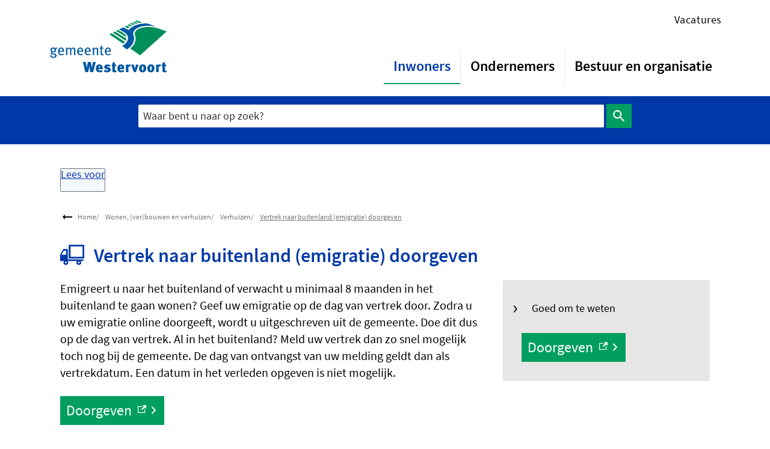

--- FILE ---
content_type: text/html; charset=utf-8
request_url: https://www.westervoort.nl/vertrek-naar-buitenland-emigratie-doorgeven
body_size: 22057
content:
<!DOCTYPE html><html lang="nl"><head><meta charSet="utf-8"/><meta name="viewport" content="width=device-width"/><link rel="shortcut icon" href="/images/favicon530e5acf04d57f4d.ico"/><title>Vertrek naar buitenland (emigratie) doorgeven | Westervoort</title><meta name="description" content="Als u emigreert of langer dan 8 maanden in het buitenland gaat wonen"/><meta property="og:title" content="Vertrek naar buitenland (emigratie) doorgeven"/><meta property="og:type" content="Pagina"/><meta property="og:url" content="https://www.westervoort.nl/vertrek-naar-buitenland-emigratie-doorgeven"/><meta property="og:logo" content="https://www.westervoort.nl/images/logo9a6c132260d7c5d3.svg"/><meta property="og:image:width" content="1280"/><meta property="og:image:height" content="670"/><meta property="og:site_name" content="Westervoort"/><meta property="og:locale" content="nl"/><meta name="twitter:card" content="summary_large_image"/><meta name="twitter:title" content="Vertrek naar buitenland (emigratie) doorgeven"/><meta name="twitter:description" content="Als u emigreert of langer dan 8 maanden in het buitenland gaat wonen"/><link rel="dns-prefetch" href="//cdn1.readspeaker.com"/><link rel="prefetch" href="https://cdn1.readspeaker.com/script/13020/webReader/webReader.js?pids=wr"/><script>// Load Silktide script
var script = document.createElement('script');
script.src = 'https://analytics.silktide.com/f9455b59ec32f5586c9e43602a5dde12.js';
script.defer = true;
document.head.appendChild(script);

// Initialize Silktide
(function (s,i,l,k,y) {
  s[i] = s[i] || y;
  s[l] = s[l] || [];
  s[k] = function(e, p) { p = p || {}; p.event = e; p.time = Date.now(); s[l].push(p); };
  s[k]('page_load');
})(window, 'stConfig', 'stEvents', 'silktide', {});</script><meta name="next-head-count" content="9"/><link rel="preload" href="/_next/static/css/3a0523ecd1a05ffd.css" as="style"/><link rel="stylesheet" href="/_next/static/css/3a0523ecd1a05ffd.css" data-n-g=""/><noscript data-n-css=""></noscript><script defer="" nomodule="" src="/_next/static/chunks/polyfills-c67a75d1b6f99dc8.js"></script><script src="/_next/static/chunks/webpack-a4a8791b2b95ac3c.js" defer=""></script><script src="/_next/static/chunks/framework-4507e49ee810f60a.js" defer=""></script><script src="/_next/static/chunks/main-4eaf9c8f217ad8c1.js" defer=""></script><script src="/_next/static/chunks/pages/_app-c6645da147f81c2e.js" defer=""></script><script src="/_next/static/chunks/82718-1d748ac759eff948.js" defer=""></script><script src="/_next/static/chunks/pages/%5B...path%5D-e3338d8fa3fdaabf.js" defer=""></script><script src="/_next/static/50918a97/_buildManifest.js" defer=""></script><script src="/_next/static/50918a97/_ssgManifest.js" defer=""></script><style id="jss-server-side">html {
  box-sizing: border-box;
  -webkit-font-smoothing: antialiased;
  -moz-osx-font-smoothing: grayscale;
}
*, *::before, *::after {
  box-sizing: inherit;
}
strong, b {
  font-weight: 700;
}
body {
  color: #000;
  margin: 0;
  font-size: 18px;
  font-family: "Source Sans", Arial,Helvetica,sans-serif;
  font-weight: normal;
  line-height: 26px;
  letter-spacing: 0;
  background-color: #fff;
}
@media print {
  body {
    background-color: #fff;
  }
}
  body::backdrop {
    background-color: #fafafa;
  }
  body.mobile-menu-open {
    overflow: hidden;
  }
  fontFamily {
    0: ";
    1: R;
    2: o;
    3: b;
    4: o;
    5: t;
    6: o;
    7: ";
    8: ,;
    9:  ;
    10: ";
    11: H;
    12: e;
    13: l;
    14: v;
    15: e;
    16: t;
    17: i;
    18: c;
    19: a;
    20: ";
    21: ,;
    22:  ;
    23: ";
    24: A;
    25: r;
    26: i;
    27: a;
    28: l;
    29: ";
    30: ,;
    31:  ;
    32: s;
    33: a;
    34: n;
    35: s;
    36: -;
    37: s;
    38: e;
    39: r;
    40: i;
    41: f;
  }
  h1 {
    color: #0038A8;
    font-size: 32px;
    font-family: "Source Sans",Arial,Helvetica,sans-serif;
    font-weight: bold;
    line-height: 1.2em;
    letter-spacing: 0;
  }
  h2 {
    color: #0038A8;
    font-size: 24px;
    margin-top: 0;
    font-family: "Source Sans",Arial,Helvetica,sans-serif;
    font-weight: bold;
    line-height: 1.3em;
    margin-bottom: 16px;
    letter-spacing: 0;
  }
  h3 {
    color: #0038A8;
    font-size: 20px;
    font-family: "Source Sans",Arial,Helvetica,sans-serif;
    font-weight: bold;
    line-height: 1.3rem;
    margin-bottom: 16px;
    letter-spacing: 0;
  }
  h4 {
    color: #0038A8;
    font-size: 18px;
    margin-top: 1.33em;
    font-family: "Source Sans",Arial,Helvetica,sans-serif;
    font-weight: bold;
    line-height: 20px;
    margin-bottom: 16px;
    letter-spacing: 0;
  }
  h5 {
    color: #0038A8;
    font-size: 18px;
    font-family: "Source Sans",Arial,Helvetica,sans-serif;
    font-weight: bold;
    line-height: 1.5rem;
    margin-bottom: 16px;
    letter-spacing: 0;
  }
  h6 {
    color: #0038A8;
    font-size: 18px;
    font-family: "Source Sans",Arial,Helvetica,sans-serif;
    font-weight: bold;
    line-height: 1.5rem;
    margin-bottom: 16px;
    letter-spacing: 0;
  }
  subtitle1 {
    font-size: 2rem;
    font-family: "Source Sans",Arial,Helvetica,sans-serif;
    font-weight: normal;
    line-height: 2.5rem;
    letter-spacing: 0;
  }
  subtitle2 {
    font-size: 1.5rem;
    font-family: "Source Sans",Arial,Helvetica,sans-serif;
    font-weight: normal;
    line-height: 2rem;
    letter-spacing: 0;
  }
  body1 {
    color: #000;
    font-size: 18px;
    font-family: "Source Sans", Arial,Helvetica,sans-serif;
    font-weight: normal;
    line-height: 26px;
    letter-spacing: 0;
  }
  body2 {
    color: #000;
    font-size: 18px;
    font-family: "Source Sans", Arial,Helvetica,sans-serif;
    font-weight: normal;
    line-height: 26px;
    letter-spacing: 0;
  }
  button {
    font-size: 1.5rem;
    font-family: "Source Sans",Arial,Helvetica,sans-serif;
    font-weight: 400;
    line-height: 1.18;
    letter-spacing: 0;
    text-transform: none;
  }
  caption {
    font-size: 0.8571428571428571rem;
    font-family: "Roboto", "Helvetica", "Arial", sans-serif;
    font-weight: 400;
    line-height: 1.66;
    letter-spacing: 0.03333em;
  }
  overline {
    font-size: 0.8571428571428571rem;
    font-family: "Roboto", "Helvetica", "Arial", sans-serif;
    font-weight: 400;
    line-height: 2.66;
    letter-spacing: 0.08333em;
    text-transform: uppercase;
  }
@font-face {
  font-family: "Source Sans";
  font-style: normal;
  font-weight: 100;
  font-stretch: 100%;
  font-display: swap;
  src: url('/fonts/SourceSansPro-Lightc3baafb0b2efbeb8.woff2') format('woff2'),
      url('/fonts/SourceSansPro-Lightc5582dc364291439.woff') format('woff'); ;
}
@font-face {
  font-family: "Source Sans";
  font-style: italic;
  font-weight: 100;
  font-stretch: 100%;
  font-display: swap;
  src: url('/fonts/SourceSansPro-LightItalic7b5baff2efc30d08.woff2') format('woff2'),
      url('/fonts/SourceSansPro-LightItalic50a3b69b5ade21d6.woff') format('woff'); ;
}
@font-face {
  font-family: "Source Sans";
  font-style: normal;
  font-weight: 400;
  font-stretch: 100%;
  font-display: swap;
  src: url('/fonts/SourceSansPro-Regular60e847e79313aaf3.woff2') format('woff2'),
      url('/fonts/SourceSansPro-Regular91f931e6f9396cae.woff') format('woff'); ;
}
@font-face {
  font-family: "Source Sans";
  font-style: italic;
  font-weight: 400;
  font-stretch: 100%;
  font-display: swap;
  src: url('/fonts/SourceSansPro-Italicfd07972415b6266f.woff2') format('woff2'),
      url('/fonts/SourceSansPro-Italic8959d6d4d725bae9.woff') format('woff'); ;
}
@font-face {
  font-family: "Source Sans";
  font-style: normal;
  font-weight: 700;
  font-stretch: 100%;
  font-display: swap;
  src: url('/fonts/SourceSansPro-SemiBoldc3761395bc682bee.woff2') format('woff2'),
      url('/fonts/SourceSansPro-SemiBoldaa49813df53e6a97.woff') format('woff'); ;
}
@font-face {
  font-family: "Source Sans";
  font-style: italic;
  font-weight: 700;
  font-stretch: 100%;
  font-display: swap;
  src: url('/fonts/SourceSansPro-SemiBoldItalic2747b9a4326a6fbe.woff2') format('woff2'),
      url('/fonts/SourceSansPro-SemiBoldItalic0d54af228776eb15.woff') format('woff'); ;
}
@font-face {
  font-family: "Source Sans";
  font-style: normal;
  font-weight: 900;
  font-stretch: 100%;
  font-display: swap;
  src: url('/fonts/SourceSansPro-Boldf90ca85ec32257bf.woff2') format('woff2'),
      url('/fonts/SourceSansPro-Boldb24c1d2f287bea37.woff') format('woff'); ;
}
@font-face {
  font-family: "Source Sans";
  font-style: italic;
  font-weight: 900;
  font-stretch: 100%;
  font-display: swap;
  src: url('/fonts/SourceSansPro-BoldItalicde5c235760575ea2.woff2') format('woff2'),
      url('/fonts/SourceSansPro-BoldItalic94e6dd97c5661f0c.woff') format('woff'); ;
}
@media (prefers-color-scheme: dark) {
  body {
    background-color: #fff !important;
  }
}
  .visually-hidden {
    clip: rect(0 0 0 0);
    width: 1px;
    border: 0;
    height: 1px;
    margin: -1px;
    overflow: hidden;
    position: absolute;
    word-wrap: normal;
    white-space: nowrap;
  }
  p {
    margin: 0;
  }
  a, .component-richtext a.MuiLink-underlineHover {
    color: #0038A8;
    line-height: 1.2em;
    text-decoration: underline;
  }
  a:hover, .component-richtext a.MuiLink-underlineHover:hover {
    color: #000;
  }
  ul, ol {
    margin-top: 0;
  }
  ul li::marker, ol li::marker {
    color: #000;
    font-weight: 600;
  }
  ol + *, p + *, ul + * , table + * , .scrollbox + *  {
    margin-top: 1.56rem;
  }
  .retain-text {
    max-width: 768px;
  }
  table {
    width: 100%;
    border-spacing: 0;
    border-collapse: collapse;
  }
  table caption {
    font-size: 18px;
    text-align: start;
    font-family: "Source Sans", Arial,Helvetica,sans-serif;
  }
  table tr {
    border-bottom: 1px solid #e8e8e8;
  }
  footer table tr {
    border-width: 0;
  }
  table th {
    padding: 8px;
    text-align: start;
    font-weight: 600;
    line-height: 1.6;
    vertical-align: top;
  }
  table td {
    padding: 8px;
    text-align: start;
    line-height: 1.6;
    vertical-align: top;
  }
  table thead a {
    text-decoration: underline;
  }
  table tbody a {
    color: #0038A8;
    text-decoration: none;
  }
  table tbody a:link, table tbody a:visited, table tbody a:active {
    color: #0038A8;
    text-decoration: none;
  }
  table tbody a.active:focus, table tbody a.active:hover, table tbody a:focus, table tbody a:hover {
    color: #555;
    text-decoration: underline;
  }
  table thead a.active:focus, table thead a.active:hover, table thead a:focus, table thead a:hover {
    color: #555;
    text-decoration: underline;
  }
  table tr:last-child {
    border-width: 0;
  }
  table tr th:first-child, table tr td:first-child {
    padding-left: 0 !important;
  }
  table tr th:last-child, table tr td:last-child {
    padding-right: 0 !important;
  }
  .text__highlight {
    padding: 10px;
    background-color: #E6E6E6;
    border-inline-start: solid 4px #0038A8;
  }
  .text__attention {
    padding: 10px 10px 10px 50px;
    position: relative;
    background-color: #E6E6E6;
  }
  .text__attention::before {
    top: 3px;
    left: 3px;
    color: #0038A8;
    width: 30px;
    height: 30px;
    content: "!";
    display: flex;
    position: absolute;
    align-items: center;
    font-weight: 700;
    justify-content: center;
    background-color: #fff;
    margin-inline-end: 15px;
  }
  .skip-link-focus {
    clip: rect(0 0 0 0);
    width: 1px;
    height: 1px;
    overflow: hidden;
    position: absolute;
    clip-path: inset(50%);
    white-space: nowrap;
  }
  .skip-link {
    top: 0;
    left: 20px;
    border: 3px solid #0038A8;
    display: flex;
    padding: 10px;
    z-index: 999;
    position: fixed;
    transform: translateY(-101%);
    align-items: center;
    justify-content: center;
    background-color: #fff;
  }
  .skip-link:focus {
    transform: translateY(20px);
  }
  .description {
    font-size: 1rem;
  }
  body.path-webform header.content-header {
    display: none;
  }
  .rsbtn_play .rsplay::before {
    color: #000 !important;
  }
  .cb_online {
    z-index: 1;
  }
  pxToRem {
    0: N;
    1: a;
    2: N;
    3: r;
    4: e;
    5: m;
  }
  round {  }
  .MuiSvgIcon-root {
    fill: currentColor;
    width: 1em;
    height: 1em;
    display: inline-block;
    font-size: 1.5rem;
    transition: fill 200ms cubic-bezier(0.4, 0, 0.2, 1) 0ms;
    flex-shrink: 0;
    user-select: none;
  }
  .MuiSvgIcon-colorPrimary {
    color: #0038A8;
  }
  .MuiSvgIcon-colorSecondary {
    color: #009E60;
  }
  .MuiSvgIcon-colorAction {
    color: rgba(0, 0, 0, 0.54);
  }
  .MuiSvgIcon-colorError {
    color: #bb0000;
  }
  .MuiSvgIcon-colorDisabled {
    color: rgba(0, 0, 0, 0.26);
  }
  .MuiSvgIcon-fontSizeInherit {
    font-size: inherit;
  }
  .MuiSvgIcon-fontSizeSmall {
    font-size: 1.25rem;
  }
  .MuiSvgIcon-fontSizeLarge {
    font-size: 2.1875rem;
  }
  .MuiButtonBase-root {
    color: inherit;
    border: 0;
    cursor: pointer;
    margin: 0;
    display: inline-flex;
    outline: 0;
    padding: 0;
    position: relative;
    align-items: center;
    user-select: none;
    border-radius: 0;
    vertical-align: middle;
    -moz-appearance: none;
    justify-content: center;
    text-decoration: none;
    background-color: transparent;
    -webkit-appearance: none;
    -webkit-tap-highlight-color: transparent;
  }
  .MuiButtonBase-root::-moz-focus-inner {
    border-style: none;
  }
  .MuiButtonBase-root.Mui-disabled {
    cursor: default;
    pointer-events: none;
  }
@media print {
  .MuiButtonBase-root {
    color-adjust: exact;
  }
}

  .jss18 {
    display: flex;
    flex-grow: 1;
    flex-direction: row;
    justify-content: space-between;
  }
  .jss19 {  }
  .jss33 {  }
  .jss34 {
    display: flex;
    flex-grow: 1;
    flex-direction: column;
    justify-content: space-between;
  }
  .jss46 {  }
  .jss49 {  }
  .jss59 {
    width: 100%;
  }
  .jss91 {
    display: flex;
  }
  .jss97 {  }
  .jss98 {
    display: flex;
  }
  .jss104 {  }
  .jss120 {  }
  .MuiTypography-root {
    margin: 0;
  }
  .MuiTypography-body2 {
    color: #000;
    font-size: 18px;
    font-family: "Source Sans", Arial,Helvetica,sans-serif;
    font-weight: normal;
    line-height: 26px;
    letter-spacing: 0;
  }
  .MuiTypography-body1 {
    color: #000;
    font-size: 18px;
    font-family: "Source Sans", Arial,Helvetica,sans-serif;
    font-weight: normal;
    line-height: 26px;
    letter-spacing: 0;
  }
  .MuiTypography-caption {
    font-size: 0.75rem;
    font-family: "Roboto", "Helvetica", "Arial", sans-serif;
    font-weight: 400;
    line-height: 1.66;
    letter-spacing: 0.03333em;
  }
  .MuiTypography-button {
    font-size: 1.5rem;
    font-family: "Source Sans",Arial,Helvetica,sans-serif;
    font-weight: 400;
    line-height: 1.18;
    letter-spacing: 0;
    text-transform: none;
  }
  .MuiTypography-h1 {
    color: #0038A8;
    font-size: 32px;
    font-family: "Source Sans",Arial,Helvetica,sans-serif;
    font-weight: bold;
    line-height: 1.2em;
    letter-spacing: 0;
  }
  .MuiTypography-h2 {
    color: #0038A8;
    font-size: 24px;
    margin-top: 0;
    font-family: "Source Sans",Arial,Helvetica,sans-serif;
    font-weight: bold;
    line-height: 1.3em;
    margin-bottom: 16px;
    letter-spacing: 0;
  }
  .MuiTypography-h3 {
    color: #0038A8;
    font-size: 20px;
    font-family: "Source Sans",Arial,Helvetica,sans-serif;
    font-weight: bold;
    line-height: 1.3rem;
    margin-bottom: 16px;
    letter-spacing: 0;
  }
  .MuiTypography-h4 {
    color: #0038A8;
    font-size: 18px;
    margin-top: 1.33em;
    font-family: "Source Sans",Arial,Helvetica,sans-serif;
    font-weight: bold;
    line-height: 20px;
    margin-bottom: 16px;
    letter-spacing: 0;
  }
  .MuiTypography-h5 {
    color: #0038A8;
    font-size: 18px;
    font-family: "Source Sans",Arial,Helvetica,sans-serif;
    font-weight: bold;
    line-height: 1.5rem;
    margin-bottom: 16px;
    letter-spacing: 0;
  }
  .MuiTypography-h6 {
    color: #0038A8;
    font-size: 18px;
    font-family: "Source Sans",Arial,Helvetica,sans-serif;
    font-weight: bold;
    line-height: 1.5rem;
    margin-bottom: 16px;
    letter-spacing: 0;
  }
  .MuiTypography-subtitle1 {
    font-size: 2rem;
    font-family: "Source Sans",Arial,Helvetica,sans-serif;
    font-weight: normal;
    line-height: 2.5rem;
    letter-spacing: 0;
  }
  .MuiTypography-subtitle2 {
    font-size: 1.5rem;
    font-family: "Source Sans",Arial,Helvetica,sans-serif;
    font-weight: normal;
    line-height: 2rem;
    letter-spacing: 0;
  }
  .MuiTypography-overline {
    font-size: 0.75rem;
    font-family: "Roboto", "Helvetica", "Arial", sans-serif;
    font-weight: 400;
    line-height: 2.66;
    letter-spacing: 0.08333em;
    text-transform: uppercase;
  }
  .MuiTypography-srOnly {
    width: 1px;
    height: 1px;
    overflow: hidden;
    position: absolute;
  }
  .MuiTypography-alignLeft {
    text-align: left;
  }
  .MuiTypography-alignCenter {
    text-align: center;
  }
  .MuiTypography-alignRight {
    text-align: right;
  }
  .MuiTypography-alignJustify {
    text-align: justify;
  }
  .MuiTypography-noWrap {
    overflow: hidden;
    white-space: nowrap;
    text-overflow: ellipsis;
  }
  .MuiTypography-gutterBottom {
    margin-bottom: 0.35em;
  }
  .MuiTypography-paragraph {
    margin-bottom: 16px;
  }
  .MuiTypography-colorInherit {
    color: inherit;
  }
  .MuiTypography-colorPrimary {
    color: #0038A8;
  }
  .MuiTypography-colorSecondary {
    color: #009E60;
  }
  .MuiTypography-colorTextPrimary {
    color: #000;
  }
  .MuiTypography-colorTextSecondary {
    color: #555;
  }
  .MuiTypography-colorError {
    color: #bb0000;
  }
  .MuiTypography-displayInline {
    display: inline;
  }
  .MuiTypography-displayBlock {
    display: block;
  }
  .MuiButton-root {
    color: #000;
    padding: 6px 16px;
    font-size: 1.5rem;
    min-width: 64px;
    box-sizing: border-box;
    transition: background-color 250ms cubic-bezier(0.4, 0, 0.2, 1) 0ms,box-shadow 250ms cubic-bezier(0.4, 0, 0.2, 1) 0ms,border 250ms cubic-bezier(0.4, 0, 0.2, 1) 0ms;
    font-family: "Source Sans",Arial,Helvetica,sans-serif;
    font-weight: 400;
    line-height: 1.18;
    border-radius: 4px;
    letter-spacing: 0;
    text-transform: none;
  }
  .MuiButton-root:hover {
    text-decoration: none;
    background-color: rgba(0, 0, 0, 0.04);
  }
  .MuiButton-root.Mui-disabled {
    color: rgba(0, 0, 0, 0.26);
  }
@media (hover: none) {
  .MuiButton-root:hover {
    background-color: transparent;
  }
}
  .MuiButton-root:hover.Mui-disabled {
    background-color: transparent;
  }
  .MuiButton-label {
    width: 100%;
    display: inherit;
    align-items: inherit;
    justify-content: inherit;
  }
  .MuiButton-text {
    padding: 6px 8px;
  }
  .MuiButton-textPrimary {
    color: #0038A8;
  }
  .MuiButton-textPrimary:hover {
    background-color: rgba(0, 56, 168, 0.04);
  }
@media (hover: none) {
  .MuiButton-textPrimary:hover {
    background-color: transparent;
  }
}
  .MuiButton-textSecondary {
    color: #009E60;
  }
  .MuiButton-textSecondary:hover {
    background-color: rgba(0, 158, 96, 0.04);
  }
@media (hover: none) {
  .MuiButton-textSecondary:hover {
    background-color: transparent;
  }
}
  .MuiButton-outlined {
    border: 1px solid rgba(0, 0, 0, 0.23);
    padding: 5px 15px;
  }
  .MuiButton-outlined.Mui-disabled {
    border: 1px solid rgba(0, 0, 0, 0.12);
  }
  .MuiButton-outlinedPrimary {
    color: #0038A8;
    border: 1px solid rgba(0, 56, 168, 0.5);
  }
  .MuiButton-outlinedPrimary:hover {
    border: 1px solid #0038A8;
    background-color: rgba(0, 56, 168, 0.04);
  }
@media (hover: none) {
  .MuiButton-outlinedPrimary:hover {
    background-color: transparent;
  }
}
  .MuiButton-outlinedSecondary {
    color: #009E60;
    border: 1px solid rgba(0, 158, 96, 0.5);
  }
  .MuiButton-outlinedSecondary:hover {
    border: 1px solid #009E60;
    background-color: rgba(0, 158, 96, 0.04);
  }
  .MuiButton-outlinedSecondary.Mui-disabled {
    border: 1px solid rgba(0, 0, 0, 0.26);
  }
@media (hover: none) {
  .MuiButton-outlinedSecondary:hover {
    background-color: transparent;
  }
}
  .MuiButton-contained {
    color: rgba(0, 0, 0, 0.87);
    box-shadow: 0px 3px 1px -2px rgba(0,0,0,0.2),0px 2px 2px 0px rgba(0,0,0,0.14),0px 1px 5px 0px rgba(0,0,0,0.12);
    background-color: #e8e8e8;
  }
  .MuiButton-contained:hover {
    box-shadow: 0px 2px 4px -1px rgba(0,0,0,0.2),0px 4px 5px 0px rgba(0,0,0,0.14),0px 1px 10px 0px rgba(0,0,0,0.12);
    background-color: #d5d5d5;
  }
  .MuiButton-contained.Mui-focusVisible {
    box-shadow: 0px 3px 5px -1px rgba(0,0,0,0.2),0px 6px 10px 0px rgba(0,0,0,0.14),0px 1px 18px 0px rgba(0,0,0,0.12);
  }
  .MuiButton-contained:active {
    box-shadow: 0px 5px 5px -3px rgba(0,0,0,0.2),0px 8px 10px 1px rgba(0,0,0,0.14),0px 3px 14px 2px rgba(0,0,0,0.12);
  }
  .MuiButton-contained.Mui-disabled {
    color: rgba(0, 0, 0, 0.26);
    box-shadow: none;
    background-color: rgba(0, 0, 0, 0.12);
  }
@media (hover: none) {
  .MuiButton-contained:hover {
    box-shadow: 0px 3px 1px -2px rgba(0,0,0,0.2),0px 2px 2px 0px rgba(0,0,0,0.14),0px 1px 5px 0px rgba(0,0,0,0.12);
    background-color: #e8e8e8;
  }
}
  .MuiButton-contained:hover.Mui-disabled {
    background-color: rgba(0, 0, 0, 0.12);
  }
  .MuiButton-containedPrimary {
    color: #f7f7f7;
    background-color: #0038A8;
  }
  .MuiButton-containedPrimary:hover {
    background-color: #002b53;
  }
@media (hover: none) {
  .MuiButton-containedPrimary:hover {
    background-color: #0038A8;
  }
}
  .MuiButton-containedSecondary {
    color: #fff;
    background-color: #009E60;
  }
  .MuiButton-containedSecondary:hover {
    background-color: #006633;
  }
@media (hover: none) {
  .MuiButton-containedSecondary:hover {
    background-color: #009E60;
  }
}
  .MuiButton-disableElevation {
    box-shadow: none;
  }
  .MuiButton-disableElevation:hover {
    box-shadow: none;
  }
  .MuiButton-disableElevation.Mui-focusVisible {
    box-shadow: none;
  }
  .MuiButton-disableElevation:active {
    box-shadow: none;
  }
  .MuiButton-disableElevation.Mui-disabled {
    box-shadow: none;
  }
  .MuiButton-colorInherit {
    color: inherit;
    border-color: currentColor;
  }
  .MuiButton-textSizeSmall {
    padding: 4px 5px;
    font-size: 0.8125rem;
  }
  .MuiButton-textSizeLarge {
    padding: 8px 11px;
    font-size: 0.9375rem;
  }
  .MuiButton-outlinedSizeSmall {
    padding: 3px 9px;
    font-size: 0.8125rem;
  }
  .MuiButton-outlinedSizeLarge {
    padding: 7px 21px;
    font-size: 0.9375rem;
  }
  .MuiButton-containedSizeSmall {
    padding: 4px 10px;
    font-size: 0.8125rem;
  }
  .MuiButton-containedSizeLarge {
    padding: 8px 22px;
    font-size: 0.9375rem;
  }
  .MuiButton-fullWidth {
    width: 100%;
  }
  .MuiButton-startIcon {
    display: inherit;
    margin-left: -4px;
    margin-right: 8px;
  }
  .MuiButton-startIcon.MuiButton-iconSizeSmall {
    margin-left: -2px;
  }
  .MuiButton-endIcon {
    display: inherit;
    margin-left: 8px;
    margin-right: -4px;
  }
  .MuiButton-endIcon.MuiButton-iconSizeSmall {
    margin-right: -2px;
  }
  .MuiButton-iconSizeSmall > *:first-child {
    font-size: 18px;
  }
  .MuiButton-iconSizeMedium > *:first-child {
    font-size: 20px;
  }
  .MuiButton-iconSizeLarge > *:first-child {
    font-size: 22px;
  }
  .MuiContainer-root {
    width: 100%;
    display: block;
    box-sizing: border-box;
    margin-left: auto;
    margin-right: auto;
    padding-left: 16px;
    padding-right: 16px;
  }
@media (min-width:768px) {
  .MuiContainer-root {
    padding-left: 24px;
    padding-right: 24px;
  }
}
  .MuiContainer-disableGutters {
    padding-left: 0;
    padding-right: 0;
  }
@media (min-width:420px) {
  .MuiContainer-fixed {
    max-width: 420px;
  }
}
@media (min-width:768px) {
  .MuiContainer-fixed {
    max-width: 768px;
  }
}
@media (min-width:960px) {
  .MuiContainer-fixed {
    max-width: 960px;
  }
}
@media (min-width:1280px) {
  .MuiContainer-fixed {
    max-width: 1280px;
  }
}
@media (min-width:1920px) {
  .MuiContainer-fixed {
    max-width: 1920px;
  }
}
@media (min-width:420px) {
  .MuiContainer-maxWidthXs {
    max-width: 444px;
  }
}
@media (min-width:768px) {
  .MuiContainer-maxWidthSm {
    max-width: 768px;
  }
}
@media (min-width:960px) {
  .MuiContainer-maxWidthMd {
    max-width: 960px;
  }
}
@media (min-width:1280px) {
  .MuiContainer-maxWidthLg {
    max-width: 1280px;
  }
}
@media (min-width:1920px) {
  .MuiContainer-maxWidthXl {
    max-width: 1920px;
  }
}
@keyframes mui-auto-fill {}
@keyframes mui-auto-fill-cancel {}
  .MuiInputBase-root {
    color: #000;
    cursor: text;
    display: inline-flex;
    position: relative;
    font-size: 18px;
    box-sizing: border-box;
    align-items: center;
    font-family: "Source Sans", Arial,Helvetica,sans-serif;
    font-weight: normal;
    line-height: 1.1876em;
    letter-spacing: 0;
  }
  .MuiInputBase-root.Mui-disabled {
    color: rgba(0, 0, 0, 0.38);
    cursor: default;
  }
  .MuiInputBase-multiline {
    padding: 6px 0 7px;
  }
  .MuiInputBase-multiline.MuiInputBase-marginDense {
    padding-top: 3px;
  }
  .MuiInputBase-fullWidth {
    width: 100%;
  }
  .MuiInputBase-input {
    font: inherit;
    color: currentColor;
    width: 100%;
    border: 0;
    height: 1.1876em;
    margin: 0;
    display: block;
    padding: 6px 0 7px;
    min-width: 0;
    background: none;
    box-sizing: content-box;
    animation-name: mui-auto-fill-cancel;
    letter-spacing: inherit;
    animation-duration: 10ms;
    -webkit-tap-highlight-color: transparent;
  }
  .MuiInputBase-input::-webkit-input-placeholder {
    color: currentColor;
    opacity: 0.42;
    transition: opacity 200ms cubic-bezier(0.4, 0, 0.2, 1) 0ms;
  }
  .MuiInputBase-input::-moz-placeholder {
    color: currentColor;
    opacity: 0.42;
    transition: opacity 200ms cubic-bezier(0.4, 0, 0.2, 1) 0ms;
  }
  .MuiInputBase-input:-ms-input-placeholder {
    color: currentColor;
    opacity: 0.42;
    transition: opacity 200ms cubic-bezier(0.4, 0, 0.2, 1) 0ms;
  }
  .MuiInputBase-input::-ms-input-placeholder {
    color: currentColor;
    opacity: 0.42;
    transition: opacity 200ms cubic-bezier(0.4, 0, 0.2, 1) 0ms;
  }
  .MuiInputBase-input:focus {
    outline: 0;
  }
  .MuiInputBase-input:invalid {
    box-shadow: none;
  }
  .MuiInputBase-input::-webkit-search-decoration {
    -webkit-appearance: none;
  }
  .MuiInputBase-input.Mui-disabled {
    opacity: 1;
  }
  .MuiInputBase-input:-webkit-autofill {
    animation-name: mui-auto-fill;
    animation-duration: 5000s;
  }
  label[data-shrink=false] + .MuiInputBase-formControl .MuiInputBase-input::-webkit-input-placeholder {
    opacity: 0 !important;
  }
  label[data-shrink=false] + .MuiInputBase-formControl .MuiInputBase-input::-moz-placeholder {
    opacity: 0 !important;
  }
  label[data-shrink=false] + .MuiInputBase-formControl .MuiInputBase-input:-ms-input-placeholder {
    opacity: 0 !important;
  }
  label[data-shrink=false] + .MuiInputBase-formControl .MuiInputBase-input::-ms-input-placeholder {
    opacity: 0 !important;
  }
  label[data-shrink=false] + .MuiInputBase-formControl .MuiInputBase-input:focus::-webkit-input-placeholder {
    opacity: 0.42;
  }
  label[data-shrink=false] + .MuiInputBase-formControl .MuiInputBase-input:focus::-moz-placeholder {
    opacity: 0.42;
  }
  label[data-shrink=false] + .MuiInputBase-formControl .MuiInputBase-input:focus:-ms-input-placeholder {
    opacity: 0.42;
  }
  label[data-shrink=false] + .MuiInputBase-formControl .MuiInputBase-input:focus::-ms-input-placeholder {
    opacity: 0.42;
  }
  .MuiInputBase-inputMarginDense {
    padding-top: 3px;
  }
  .MuiInputBase-inputMultiline {
    height: auto;
    resize: none;
    padding: 0;
  }
  .MuiInputBase-inputTypeSearch {
    -moz-appearance: textfield;
    -webkit-appearance: textfield;
  }
  .MuiFormControl-root {
    border: 0;
    margin: 0;
    display: inline-flex;
    padding: 0;
    position: relative;
    min-width: 0;
    flex-direction: column;
    vertical-align: top;
  }
  .MuiFormControl-marginNormal {
    margin-top: 16px;
    margin-bottom: 8px;
  }
  .MuiFormControl-marginDense {
    margin-top: 8px;
    margin-bottom: 4px;
  }
  .MuiFormControl-fullWidth {
    width: 100%;
  }
  .MuiFormLabel-root {
    color: #000;
    padding: 0;
    font-size: 18px;
    font-family: "Source Sans", Arial,Helvetica,sans-serif;
    font-weight: normal;
    line-height: 1;
    letter-spacing: 0;
  }
  .MuiFormLabel-root.Mui-focused {
    color: #0038A8;
  }
  .MuiFormLabel-root.Mui-disabled {
    color: rgba(0, 0, 0, 0.38);
  }
  .MuiFormLabel-root.Mui-error {
    color: #bb0000;
  }
  .MuiFormLabel-colorSecondary.Mui-focused {
    color: #009E60;
  }
  .MuiFormLabel-asterisk.Mui-error {
    color: #bb0000;
  }
  .MuiGrid-container {
    width: 100%;
    display: flex;
    flex-wrap: wrap;
    box-sizing: border-box;
  }
  .MuiGrid-item {
    margin: 0;
    box-sizing: border-box;
  }
  .MuiGrid-zeroMinWidth {
    min-width: 0;
  }
  .MuiGrid-direction-xs-column {
    flex-direction: column;
  }
  .MuiGrid-direction-xs-column-reverse {
    flex-direction: column-reverse;
  }
  .MuiGrid-direction-xs-row-reverse {
    flex-direction: row-reverse;
  }
  .MuiGrid-wrap-xs-nowrap {
    flex-wrap: nowrap;
  }
  .MuiGrid-wrap-xs-wrap-reverse {
    flex-wrap: wrap-reverse;
  }
  .MuiGrid-align-items-xs-center {
    align-items: center;
  }
  .MuiGrid-align-items-xs-flex-start {
    align-items: flex-start;
  }
  .MuiGrid-align-items-xs-flex-end {
    align-items: flex-end;
  }
  .MuiGrid-align-items-xs-baseline {
    align-items: baseline;
  }
  .MuiGrid-align-content-xs-center {
    align-content: center;
  }
  .MuiGrid-align-content-xs-flex-start {
    align-content: flex-start;
  }
  .MuiGrid-align-content-xs-flex-end {
    align-content: flex-end;
  }
  .MuiGrid-align-content-xs-space-between {
    align-content: space-between;
  }
  .MuiGrid-align-content-xs-space-around {
    align-content: space-around;
  }
  .MuiGrid-justify-content-xs-center {
    justify-content: center;
  }
  .MuiGrid-justify-content-xs-flex-end {
    justify-content: flex-end;
  }
  .MuiGrid-justify-content-xs-space-between {
    justify-content: space-between;
  }
  .MuiGrid-justify-content-xs-space-around {
    justify-content: space-around;
  }
  .MuiGrid-justify-content-xs-space-evenly {
    justify-content: space-evenly;
  }
  .MuiGrid-spacing-xs-1 {
    width: calc(100% + 8px);
    margin: -4px;
  }
  .MuiGrid-spacing-xs-1 > .MuiGrid-item {
    padding: 4px;
  }
  .MuiGrid-spacing-xs-2 {
    width: calc(100% + 16px);
    margin: -8px;
  }
  .MuiGrid-spacing-xs-2 > .MuiGrid-item {
    padding: 8px;
  }
  .MuiGrid-spacing-xs-3 {
    width: calc(100% + 24px);
    margin: -12px;
  }
  .MuiGrid-spacing-xs-3 > .MuiGrid-item {
    padding: 12px;
  }
  .MuiGrid-spacing-xs-4 {
    width: calc(100% + 32px);
    margin: -16px;
  }
  .MuiGrid-spacing-xs-4 > .MuiGrid-item {
    padding: 16px;
  }
  .MuiGrid-spacing-xs-5 {
    width: calc(100% + 40px);
    margin: -20px;
  }
  .MuiGrid-spacing-xs-5 > .MuiGrid-item {
    padding: 20px;
  }
  .MuiGrid-spacing-xs-6 {
    width: calc(100% + 48px);
    margin: -24px;
  }
  .MuiGrid-spacing-xs-6 > .MuiGrid-item {
    padding: 24px;
  }
  .MuiGrid-spacing-xs-7 {
    width: calc(100% + 56px);
    margin: -28px;
  }
  .MuiGrid-spacing-xs-7 > .MuiGrid-item {
    padding: 28px;
  }
  .MuiGrid-spacing-xs-8 {
    width: calc(100% + 64px);
    margin: -32px;
  }
  .MuiGrid-spacing-xs-8 > .MuiGrid-item {
    padding: 32px;
  }
  .MuiGrid-spacing-xs-9 {
    width: calc(100% + 72px);
    margin: -36px;
  }
  .MuiGrid-spacing-xs-9 > .MuiGrid-item {
    padding: 36px;
  }
  .MuiGrid-spacing-xs-10 {
    width: calc(100% + 80px);
    margin: -40px;
  }
  .MuiGrid-spacing-xs-10 > .MuiGrid-item {
    padding: 40px;
  }
  .MuiGrid-grid-xs-auto {
    flex-grow: 0;
    max-width: none;
    flex-basis: auto;
  }
  .MuiGrid-grid-xs-true {
    flex-grow: 1;
    max-width: 100%;
    flex-basis: 0;
  }
  .MuiGrid-grid-xs-1 {
    flex-grow: 0;
    max-width: 8.333333%;
    flex-basis: 8.333333%;
  }
  .MuiGrid-grid-xs-2 {
    flex-grow: 0;
    max-width: 16.666667%;
    flex-basis: 16.666667%;
  }
  .MuiGrid-grid-xs-3 {
    flex-grow: 0;
    max-width: 25%;
    flex-basis: 25%;
  }
  .MuiGrid-grid-xs-4 {
    flex-grow: 0;
    max-width: 33.333333%;
    flex-basis: 33.333333%;
  }
  .MuiGrid-grid-xs-5 {
    flex-grow: 0;
    max-width: 41.666667%;
    flex-basis: 41.666667%;
  }
  .MuiGrid-grid-xs-6 {
    flex-grow: 0;
    max-width: 50%;
    flex-basis: 50%;
  }
  .MuiGrid-grid-xs-7 {
    flex-grow: 0;
    max-width: 58.333333%;
    flex-basis: 58.333333%;
  }
  .MuiGrid-grid-xs-8 {
    flex-grow: 0;
    max-width: 66.666667%;
    flex-basis: 66.666667%;
  }
  .MuiGrid-grid-xs-9 {
    flex-grow: 0;
    max-width: 75%;
    flex-basis: 75%;
  }
  .MuiGrid-grid-xs-10 {
    flex-grow: 0;
    max-width: 83.333333%;
    flex-basis: 83.333333%;
  }
  .MuiGrid-grid-xs-11 {
    flex-grow: 0;
    max-width: 91.666667%;
    flex-basis: 91.666667%;
  }
  .MuiGrid-grid-xs-12 {
    flex-grow: 0;
    max-width: 100%;
    flex-basis: 100%;
  }
@media (min-width:768px) {
  .MuiGrid-grid-sm-auto {
    flex-grow: 0;
    max-width: none;
    flex-basis: auto;
  }
  .MuiGrid-grid-sm-true {
    flex-grow: 1;
    max-width: 100%;
    flex-basis: 0;
  }
  .MuiGrid-grid-sm-1 {
    flex-grow: 0;
    max-width: 8.333333%;
    flex-basis: 8.333333%;
  }
  .MuiGrid-grid-sm-2 {
    flex-grow: 0;
    max-width: 16.666667%;
    flex-basis: 16.666667%;
  }
  .MuiGrid-grid-sm-3 {
    flex-grow: 0;
    max-width: 25%;
    flex-basis: 25%;
  }
  .MuiGrid-grid-sm-4 {
    flex-grow: 0;
    max-width: 33.333333%;
    flex-basis: 33.333333%;
  }
  .MuiGrid-grid-sm-5 {
    flex-grow: 0;
    max-width: 41.666667%;
    flex-basis: 41.666667%;
  }
  .MuiGrid-grid-sm-6 {
    flex-grow: 0;
    max-width: 50%;
    flex-basis: 50%;
  }
  .MuiGrid-grid-sm-7 {
    flex-grow: 0;
    max-width: 58.333333%;
    flex-basis: 58.333333%;
  }
  .MuiGrid-grid-sm-8 {
    flex-grow: 0;
    max-width: 66.666667%;
    flex-basis: 66.666667%;
  }
  .MuiGrid-grid-sm-9 {
    flex-grow: 0;
    max-width: 75%;
    flex-basis: 75%;
  }
  .MuiGrid-grid-sm-10 {
    flex-grow: 0;
    max-width: 83.333333%;
    flex-basis: 83.333333%;
  }
  .MuiGrid-grid-sm-11 {
    flex-grow: 0;
    max-width: 91.666667%;
    flex-basis: 91.666667%;
  }
  .MuiGrid-grid-sm-12 {
    flex-grow: 0;
    max-width: 100%;
    flex-basis: 100%;
  }
}
@media (min-width:960px) {
  .MuiGrid-grid-md-auto {
    flex-grow: 0;
    max-width: none;
    flex-basis: auto;
  }
  .MuiGrid-grid-md-true {
    flex-grow: 1;
    max-width: 100%;
    flex-basis: 0;
  }
  .MuiGrid-grid-md-1 {
    flex-grow: 0;
    max-width: 8.333333%;
    flex-basis: 8.333333%;
  }
  .MuiGrid-grid-md-2 {
    flex-grow: 0;
    max-width: 16.666667%;
    flex-basis: 16.666667%;
  }
  .MuiGrid-grid-md-3 {
    flex-grow: 0;
    max-width: 25%;
    flex-basis: 25%;
  }
  .MuiGrid-grid-md-4 {
    flex-grow: 0;
    max-width: 33.333333%;
    flex-basis: 33.333333%;
  }
  .MuiGrid-grid-md-5 {
    flex-grow: 0;
    max-width: 41.666667%;
    flex-basis: 41.666667%;
  }
  .MuiGrid-grid-md-6 {
    flex-grow: 0;
    max-width: 50%;
    flex-basis: 50%;
  }
  .MuiGrid-grid-md-7 {
    flex-grow: 0;
    max-width: 58.333333%;
    flex-basis: 58.333333%;
  }
  .MuiGrid-grid-md-8 {
    flex-grow: 0;
    max-width: 66.666667%;
    flex-basis: 66.666667%;
  }
  .MuiGrid-grid-md-9 {
    flex-grow: 0;
    max-width: 75%;
    flex-basis: 75%;
  }
  .MuiGrid-grid-md-10 {
    flex-grow: 0;
    max-width: 83.333333%;
    flex-basis: 83.333333%;
  }
  .MuiGrid-grid-md-11 {
    flex-grow: 0;
    max-width: 91.666667%;
    flex-basis: 91.666667%;
  }
  .MuiGrid-grid-md-12 {
    flex-grow: 0;
    max-width: 100%;
    flex-basis: 100%;
  }
}
@media (min-width:1280px) {
  .MuiGrid-grid-lg-auto {
    flex-grow: 0;
    max-width: none;
    flex-basis: auto;
  }
  .MuiGrid-grid-lg-true {
    flex-grow: 1;
    max-width: 100%;
    flex-basis: 0;
  }
  .MuiGrid-grid-lg-1 {
    flex-grow: 0;
    max-width: 8.333333%;
    flex-basis: 8.333333%;
  }
  .MuiGrid-grid-lg-2 {
    flex-grow: 0;
    max-width: 16.666667%;
    flex-basis: 16.666667%;
  }
  .MuiGrid-grid-lg-3 {
    flex-grow: 0;
    max-width: 25%;
    flex-basis: 25%;
  }
  .MuiGrid-grid-lg-4 {
    flex-grow: 0;
    max-width: 33.333333%;
    flex-basis: 33.333333%;
  }
  .MuiGrid-grid-lg-5 {
    flex-grow: 0;
    max-width: 41.666667%;
    flex-basis: 41.666667%;
  }
  .MuiGrid-grid-lg-6 {
    flex-grow: 0;
    max-width: 50%;
    flex-basis: 50%;
  }
  .MuiGrid-grid-lg-7 {
    flex-grow: 0;
    max-width: 58.333333%;
    flex-basis: 58.333333%;
  }
  .MuiGrid-grid-lg-8 {
    flex-grow: 0;
    max-width: 66.666667%;
    flex-basis: 66.666667%;
  }
  .MuiGrid-grid-lg-9 {
    flex-grow: 0;
    max-width: 75%;
    flex-basis: 75%;
  }
  .MuiGrid-grid-lg-10 {
    flex-grow: 0;
    max-width: 83.333333%;
    flex-basis: 83.333333%;
  }
  .MuiGrid-grid-lg-11 {
    flex-grow: 0;
    max-width: 91.666667%;
    flex-basis: 91.666667%;
  }
  .MuiGrid-grid-lg-12 {
    flex-grow: 0;
    max-width: 100%;
    flex-basis: 100%;
  }
}
@media (min-width:1920px) {
  .MuiGrid-grid-xl-auto {
    flex-grow: 0;
    max-width: none;
    flex-basis: auto;
  }
  .MuiGrid-grid-xl-true {
    flex-grow: 1;
    max-width: 100%;
    flex-basis: 0;
  }
  .MuiGrid-grid-xl-1 {
    flex-grow: 0;
    max-width: 8.333333%;
    flex-basis: 8.333333%;
  }
  .MuiGrid-grid-xl-2 {
    flex-grow: 0;
    max-width: 16.666667%;
    flex-basis: 16.666667%;
  }
  .MuiGrid-grid-xl-3 {
    flex-grow: 0;
    max-width: 25%;
    flex-basis: 25%;
  }
  .MuiGrid-grid-xl-4 {
    flex-grow: 0;
    max-width: 33.333333%;
    flex-basis: 33.333333%;
  }
  .MuiGrid-grid-xl-5 {
    flex-grow: 0;
    max-width: 41.666667%;
    flex-basis: 41.666667%;
  }
  .MuiGrid-grid-xl-6 {
    flex-grow: 0;
    max-width: 50%;
    flex-basis: 50%;
  }
  .MuiGrid-grid-xl-7 {
    flex-grow: 0;
    max-width: 58.333333%;
    flex-basis: 58.333333%;
  }
  .MuiGrid-grid-xl-8 {
    flex-grow: 0;
    max-width: 66.666667%;
    flex-basis: 66.666667%;
  }
  .MuiGrid-grid-xl-9 {
    flex-grow: 0;
    max-width: 75%;
    flex-basis: 75%;
  }
  .MuiGrid-grid-xl-10 {
    flex-grow: 0;
    max-width: 83.333333%;
    flex-basis: 83.333333%;
  }
  .MuiGrid-grid-xl-11 {
    flex-grow: 0;
    max-width: 91.666667%;
    flex-basis: 91.666667%;
  }
  .MuiGrid-grid-xl-12 {
    flex-grow: 0;
    max-width: 100%;
    flex-basis: 100%;
  }
}
  .MuiInput-root {
    position: relative;
  }
  label + .MuiInput-formControl {
    margin-top: 16px;
  }
  .MuiInput-colorSecondary.MuiInput-underline:after {
    border-bottom-color: #009E60;
  }
  .MuiInput-underline:after {
    left: 0;
    right: 0;
    bottom: 0;
    content: "";
    position: absolute;
    transform: scaleX(0);
    transition: transform 200ms cubic-bezier(0.0, 0, 0.2, 1) 0ms;
    border-bottom: 2px solid #0038A8;
    pointer-events: none;
  }
  .MuiInput-underline.Mui-focused:after {
    transform: scaleX(1);
  }
  .MuiInput-underline.Mui-error:after {
    transform: scaleX(1);
    border-bottom-color: #bb0000;
  }
  .MuiInput-underline:before {
    left: 0;
    right: 0;
    bottom: 0;
    content: "\00a0";
    position: absolute;
    transition: border-bottom-color 200ms cubic-bezier(0.4, 0, 0.2, 1) 0ms;
    border-bottom: 1px solid rgba(0, 0, 0, 0.42);
    pointer-events: none;
  }
  .MuiInput-underline:hover:not(.Mui-disabled):before {
    border-bottom: 2px solid #000;
  }
  .MuiInput-underline.Mui-disabled:before {
    border-bottom-style: dotted;
  }
@media (hover: none) {
  .MuiInput-underline:hover:not(.Mui-disabled):before {
    border-bottom: 1px solid rgba(0, 0, 0, 0.42);
  }
}
  .MuiInputLabel-root {
    display: block;
    transform-origin: top left;
  }
  .MuiInputLabel-formControl {
    top: 0;
    left: 0;
    position: absolute;
    transform: translate(0, 24px) scale(1);
  }
  .MuiInputLabel-marginDense {
    transform: translate(0, 21px) scale(1);
  }
  .MuiInputLabel-shrink {
    transform: translate(0, 1.5px) scale(0.75);
    transform-origin: top left;
  }
  .MuiInputLabel-animated {
    transition: color 200ms cubic-bezier(0.0, 0, 0.2, 1) 0ms,transform 200ms cubic-bezier(0.0, 0, 0.2, 1) 0ms;
  }
  .MuiInputLabel-filled {
    z-index: 1;
    transform: translate(12px, 20px) scale(1);
    pointer-events: none;
  }
  .MuiInputLabel-filled.MuiInputLabel-marginDense {
    transform: translate(12px, 17px) scale(1);
  }
  .MuiInputLabel-filled.MuiInputLabel-shrink {
    transform: translate(12px, 10px) scale(0.75);
  }
  .MuiInputLabel-filled.MuiInputLabel-shrink.MuiInputLabel-marginDense {
    transform: translate(12px, 7px) scale(0.75);
  }
  .MuiInputLabel-outlined {
    z-index: 1;
    transform: translate(14px, 20px) scale(1);
    pointer-events: none;
  }
  .MuiInputLabel-outlined.MuiInputLabel-marginDense {
    transform: translate(14px, 12px) scale(1);
  }
  .MuiInputLabel-outlined.MuiInputLabel-shrink {
    transform: translate(14px, -6px) scale(0.75);
  }
  .MuiLink-underlineNone {
    text-decoration: none;
  }
  .MuiLink-underlineHover {
    text-decoration: none;
  }
  .MuiLink-underlineHover:hover {
    text-decoration: underline;
  }
  .MuiLink-underlineAlways {
    text-decoration: underline;
  }
  .MuiLink-button {
    border: 0;
    cursor: pointer;
    margin: 0;
    outline: 0;
    padding: 0;
    position: relative;
    user-select: none;
    border-radius: 0;
    vertical-align: middle;
    -moz-appearance: none;
    background-color: transparent;
    -webkit-appearance: none;
    -webkit-tap-highlight-color: transparent;
  }
  .MuiLink-button::-moz-focus-inner {
    border-style: none;
  }
  .MuiLink-button.Mui-focusVisible {
    outline: auto;
  }
  .MuiList-root {
    margin: 0;
    padding: 0;
    position: relative;
    list-style: none;
  }
  .MuiList-padding {
    padding-top: 8px;
    padding-bottom: 8px;
  }
  .MuiList-subheader {
    padding-top: 0;
  }
  .MuiListItem-root {
    width: 100%;
    display: flex;
    position: relative;
    box-sizing: border-box;
    text-align: left;
    align-items: center;
    padding-top: 8px;
    padding-bottom: 8px;
    justify-content: flex-start;
    text-decoration: none;
  }
  .MuiListItem-root.Mui-focusVisible {
    background-color: rgba(0, 0, 0, 0.08);
  }
  .MuiListItem-root.Mui-selected, .MuiListItem-root.Mui-selected:hover {
    background-color: rgba(0, 0, 0, 0.08);
  }
  .MuiListItem-root.Mui-disabled {
    opacity: 0.5;
  }
  .MuiListItem-container {
    position: relative;
  }
  .MuiListItem-dense {
    padding-top: 4px;
    padding-bottom: 4px;
  }
  .MuiListItem-alignItemsFlexStart {
    align-items: flex-start;
  }
  .MuiListItem-divider {
    border-bottom: 1px solid rgba(0, 0, 0, 0.12);
    background-clip: padding-box;
  }
  .MuiListItem-gutters {
    padding-left: 16px;
    padding-right: 16px;
  }
  .MuiListItem-button {
    transition: background-color 150ms cubic-bezier(0.4, 0, 0.2, 1) 0ms;
  }
  .MuiListItem-button:hover {
    text-decoration: none;
    background-color: rgba(0, 0, 0, 0.04);
  }
@media (hover: none) {
  .MuiListItem-button:hover {
    background-color: transparent;
  }
}
  .MuiListItem-secondaryAction {
    padding-right: 48px;
  }
  .MuiToolbar-root {
    display: flex;
    position: relative;
    align-items: center;
  }
  .MuiToolbar-gutters {
    padding-left: 16px;
    padding-right: 16px;
  }
@media (min-width:768px) {
  .MuiToolbar-gutters {
    padding-left: 24px;
    padding-right: 24px;
  }
}
  .MuiToolbar-regular {
    min-height: 56px;
  }
@media (min-width:420px) and (orientation: landscape) {
  .MuiToolbar-regular {
    min-height: 48px;
  }
}
@media (min-width:768px) {
  .MuiToolbar-regular {
    min-height: 64px;
  }
}
  .MuiToolbar-dense {
    min-height: 48px;
  }

  .MuiAutocomplete-root.Mui-focused .MuiAutocomplete-clearIndicatorDirty {
    visibility: visible;
  }
@media (pointer: fine) {
  .MuiAutocomplete-root:hover .MuiAutocomplete-clearIndicatorDirty {
    visibility: visible;
  }
}
  .MuiAutocomplete-fullWidth {
    width: 100%;
  }
  .MuiAutocomplete-tag {
    margin: 3px;
    max-width: calc(100% - 6px);
  }
  .MuiAutocomplete-tagSizeSmall {
    margin: 2px;
    max-width: calc(100% - 4px);
  }
  .MuiAutocomplete-inputRoot {
    flex-wrap: wrap;
  }
  .MuiAutocomplete-hasPopupIcon .MuiAutocomplete-inputRoot, .MuiAutocomplete-hasClearIcon .MuiAutocomplete-inputRoot {
    padding-right: 30px;
  }
  .MuiAutocomplete-hasPopupIcon.MuiAutocomplete-hasClearIcon .MuiAutocomplete-inputRoot {
    padding-right: 56px;
  }
  .MuiAutocomplete-inputRoot .MuiAutocomplete-input {
    width: 0;
    min-width: 30px;
  }
  .MuiAutocomplete-inputRoot[class*="MuiInput-root"] {
    padding-bottom: 1px;
  }
  .MuiAutocomplete-inputRoot[class*="MuiOutlinedInput-root"] {
    padding: 9px;
  }
  .MuiAutocomplete-inputRoot[class*="MuiOutlinedInput-root"][class*="MuiOutlinedInput-marginDense"] {
    padding: 6px;
  }
  .MuiAutocomplete-inputRoot[class*="MuiFilledInput-root"] {
    padding-top: 19px;
    padding-left: 8px;
  }
  .MuiAutocomplete-inputRoot[class*="MuiFilledInput-root"][class*="MuiFilledInput-marginDense"] {
    padding-bottom: 1px;
  }
  .MuiAutocomplete-inputRoot[class*="MuiFilledInput-root"][class*="MuiFilledInput-marginDense"] .MuiAutocomplete-input {
    padding: 4.5px 4px;
  }
  .MuiAutocomplete-hasPopupIcon .MuiAutocomplete-inputRoot[class*="MuiFilledInput-root"], .MuiAutocomplete-hasClearIcon .MuiAutocomplete-inputRoot[class*="MuiFilledInput-root"] {
    padding-right: 39px;
  }
  .MuiAutocomplete-hasPopupIcon.MuiAutocomplete-hasClearIcon .MuiAutocomplete-inputRoot[class*="MuiFilledInput-root"] {
    padding-right: 65px;
  }
  .MuiAutocomplete-inputRoot[class*="MuiFilledInput-root"] .MuiAutocomplete-input {
    padding: 9px 4px;
  }
  .MuiAutocomplete-inputRoot[class*="MuiFilledInput-root"] .MuiAutocomplete-endAdornment {
    right: 9px;
  }
  .MuiAutocomplete-inputRoot[class*="MuiOutlinedInput-root"][class*="MuiOutlinedInput-marginDense"] .MuiAutocomplete-input {
    padding: 4.5px 4px;
  }
  .MuiAutocomplete-hasPopupIcon .MuiAutocomplete-inputRoot[class*="MuiOutlinedInput-root"], .MuiAutocomplete-hasClearIcon .MuiAutocomplete-inputRoot[class*="MuiOutlinedInput-root"] {
    padding-right: 39px;
  }
  .MuiAutocomplete-hasPopupIcon.MuiAutocomplete-hasClearIcon .MuiAutocomplete-inputRoot[class*="MuiOutlinedInput-root"] {
    padding-right: 65px;
  }
  .MuiAutocomplete-inputRoot[class*="MuiOutlinedInput-root"] .MuiAutocomplete-input {
    padding: 9.5px 4px;
  }
  .MuiAutocomplete-inputRoot[class*="MuiOutlinedInput-root"] .MuiAutocomplete-input:first-child {
    padding-left: 6px;
  }
  .MuiAutocomplete-inputRoot[class*="MuiOutlinedInput-root"] .MuiAutocomplete-endAdornment {
    right: 9px;
  }
  .MuiAutocomplete-inputRoot[class*="MuiInput-root"][class*="MuiInput-marginDense"] .MuiAutocomplete-input {
    padding: 4px 4px 5px;
  }
  .MuiAutocomplete-inputRoot[class*="MuiInput-root"][class*="MuiInput-marginDense"] .MuiAutocomplete-input:first-child {
    padding: 3px 0 6px;
  }
  .MuiAutocomplete-inputRoot[class*="MuiInput-root"] .MuiAutocomplete-input {
    padding: 4px;
  }
  .MuiAutocomplete-inputRoot[class*="MuiInput-root"] .MuiAutocomplete-input:first-child {
    padding: 6px 0;
  }
  .MuiAutocomplete-input {
    opacity: 0;
    flex-grow: 1;
    text-overflow: ellipsis;
  }
  .MuiAutocomplete-inputFocused {
    opacity: 1;
  }
  .MuiAutocomplete-endAdornment {
    top: calc(50% - 14px);
    right: 0;
    position: absolute;
  }
  .MuiAutocomplete-clearIndicator {
    padding: 4px;
    visibility: hidden;
    margin-right: -2px;
  }
  .MuiAutocomplete-popupIndicator {
    padding: 2px;
    margin-right: -2px;
  }
  .MuiAutocomplete-popupIndicatorOpen {
    transform: rotate(180deg);
  }
  .MuiAutocomplete-popper {
    z-index: 1300;
  }
  .MuiAutocomplete-popperDisablePortal {
    position: absolute;
  }
  .MuiAutocomplete-paper {
    color: #000;
    margin: 4px 0;
    overflow: hidden;
    font-size: 18px;
    font-family: "Source Sans", Arial,Helvetica,sans-serif;
    font-weight: normal;
    line-height: 26px;
    letter-spacing: 0;
  }
  .MuiAutocomplete-listbox {
    margin: 0;
    padding: 8px 0;
    overflow: auto;
    list-style: none;
    max-height: 40vh;
  }
  .MuiAutocomplete-loading {
    color: #555;
    padding: 14px 16px;
  }
  .MuiAutocomplete-noOptions {
    color: #555;
    padding: 14px 16px;
  }
  .MuiAutocomplete-option {
    cursor: pointer;
    display: flex;
    outline: 0;
    box-sizing: border-box;
    min-height: 48px;
    align-items: center;
    padding-top: 6px;
    padding-left: 16px;
    padding-right: 16px;
    padding-bottom: 6px;
    justify-content: flex-start;
    -webkit-tap-highlight-color: transparent;
  }
@media (min-width:768px) {
  .MuiAutocomplete-option {
    min-height: auto;
  }
}
  .MuiAutocomplete-option[aria-selected="true"] {
    background-color: rgba(0, 0, 0, 0.08);
  }
  .MuiAutocomplete-option[data-focus="true"] {
    background-color: rgba(0, 0, 0, 0.04);
  }
  .MuiAutocomplete-option:active {
    background-color: rgba(0, 0, 0, 0.08);
  }
  .MuiAutocomplete-option[aria-disabled="true"] {
    opacity: 0.38;
    pointer-events: none;
  }
  .MuiAutocomplete-groupLabel {
    top: -8px;
    background-color: #fff;
  }
  .MuiAutocomplete-groupUl {
    padding: 0;
  }
  .MuiAutocomplete-groupUl .MuiAutocomplete-option {
    padding-left: 24px;
  }

  .jss92 {
    color: #ffffff;
    cursor: pointer;
    padding: 10px;
    font-size: 1.5rem;
    box-shadow: none;
    transition: none;
    font-weight: 400;
    line-height: 1.18;
    border-width: 0;
    border-radius: 0;
    text-decoration: none;
    background-color: #009E60;
  }
  .jss92 .MuiButton-label:has(svg.external-link-icon) {
    display: block;
  }
  .jss92 svg.external-link-icon {
    font-size: 0.857em;
    max-width: 14px;
    margin-inline-start: 0.5em;
  }
  .jss92:hover, .jss92:focus {
    color: #ffffff;
    box-shadow: none;
    background-color: #009E60;
  }
  .jss92:active, .jss92:focus {
    outline: revert;
  }
  .jss92:hover {
    text-decoration: underline;
  }
  .jss93 {
    color: #ffffff;
    cursor: pointer;
    padding: 10px;
    font-size: 1.5rem;
    box-shadow: none;
    transition: none;
    font-weight: 400;
    line-height: 1.18;
    border-width: 0;
    border-radius: 0;
    text-decoration: none;
    background-color: #0038A8;
  }
  .jss93 .MuiButton-label:has(svg.external-link-icon) {
    display: block;
  }
  .jss93 svg.external-link-icon {
    font-size: 0.857em;
    max-width: 14px;
    margin-inline-start: 0.5em;
  }
  .jss93:hover {
    color: #ffffff;
    box-shadow: none;
    text-decoration: underline;
    background-color: #0038A8;
  }
  .jss93:active, .jss93:focus {
    color: #ffffff;
    outline: revert;
    box-shadow: none;
    background-color: #0038A8;
  }
  .jss94 {
    width: 15px;
    height: 15px;
    display: inline-block;
    margin-left: 5px;
  }
  .jss95 {
    width: 25px;
    height: 25px;
    display: inline-block;
    font-size: 2.3rem;
    transform: translateY(-1px);
    margin-right: 5px;
  }
  .jss20.MuiLink-root:has(svg.external-link-icon) {
    align-items: center;
  }
  .jss20 svg.external-link-icon {
    font-size: 0.857em;
    min-width: unset !important;
    margin-top: -2px;
    margin-inline-start: 0.5em;
  }
  .jss20 .external-link-container {
    margin: 0;
  }
  .jss96 {
    max-width: 768px;
    overflow-wrap: break-word;
  }
  .jss96 .external-link-icon {
    width: 1em;
    font-size: 0.857em;
    max-width: 14px;
    min-width: unset !important;
    margin-left: 0.5em;
  }
  .jss96 .scrollbox {
    overflow: auto;
    max-width: 100%;
    background-size: 20px 100%, 20px 100%, 10px 100%, 10px 100%;
    background-color: #fff;
    background-image: linear-gradient(to right, #fff, #fff),linear-gradient(to right, #fff, #fff), linear-gradient(to right, rgba(0,0,0,.25), rgba(255,255,255,0)),linear-gradient(to left, rgba(0,0,0,.25), rgba(255,255,255,0));
    background-repeat: no-repeat;
    background-position: left center, right center, left center, right center;
    background-attachment: local, local, scroll, scroll;
  }
  .jss96 ul:last-child, .jss96 ol:last-child {
    margin-bottom: 0;
  }
  .jss96 h2:not(.section-title), .jss96 h3, .jss96 h4, .jss96 h5, .jss96 h6 {
    margin-top: 1.56rem;
    margin-bottom: 1rem;
  }
  .jss96 > *:first-child {
    margin-top: 0 !important;
  }
  .jss96 ul li {
    list-style-type: square;
  }
  .jss17 {
    width: 100%;
    margin: 0 auto;
    max-width: 1120px;
  }
  .jss101.grid-image-update-order .grid-item-image {
    order: -1;
  }
  .jss101 .box  {
    position: relative;
  }
  .jss60 {
    display: flex;
    align-items: center;
    justify-content: center;
  }
  .jss60 .MuiFormLabel-root {
    clip: rect(1px,1px,1px,1px);
    height: 1px;
    overflow: hidden;
    position: absolute!important;
  }
  .jss60 .MuiFormLabel-root + .MuiInput-formControl {
    margin-top: 0;
  }
  .jss61 {
    width: 100%;
    max-width: unset;
  }
  .jss62 {
    padding: 2px;
    max-height: unset;
  }
  .jss64 {
    cursor: pointer;
    padding: 2px .4em;
    border-bottom: none;
  }
  .jss64:hover {
    background: #dadada url(undefined) 50% 50% repeat-x;
  }
  .jss64[data-focus="true"] {
    outline: 2px solid #0038A8;
  }
  .jss65 {
    color: #222;
    font-size: 1.1rem;
    font-weight: 400;
    line-height: 1.5;
  }
  .jss65 svg {
    display: none;
  }
  .jss66 {
    display: none;
  }
  .jss67 {
    padding: 0;
  }
  .jss68 {
    margin: 0 5px;
    z-index: 2;
    position: relative;
    font-weight: bolder;
  }
  .jss68:before {
    top: 1px;
    left: -3px;
    right: -3px;
    height: 1.3em;
    content: "";
    z-index: -1;
    position: absolute;
    background-color: #dddde4;
  }
  .jss69 {
    color: #555;
    border: 0px solid transparent;
    margin: 0 auto;
    display: block;
    padding: 0;
    font-size: 18px;
    transition: border-color .15s ease-in-out,box-shadow .15s ease-in-out;
    line-height: 1.5;
    border-radius: 0.125rem;
    background-color: #fff;
  }
  .jss69 input::placeholder {
    color: #333;
    opacity: 1;
  }
  .jss69 input:focus {
    outline: revert;
  }
  .jss69 .MuiInput-root {
    border: none;
  }
  .jss69 .MuiAutocomplete-inputRoot[class*="MuiInput-root"] .MuiAutocomplete-input:first-child {
    padding: 0.5rem;
    border-radius: 0;
  }
  .jss69 .MuiInput-root:before {
    display: none;
  }
  .jss69 .MuiInput-root:after {
    display: none;
  }
@media (max-width:959.95px) {
  .jss69 input::placeholder {
    font-size: 18px;
  }
}
  .jss70 {
    color: #ffffff;
    padding: 6px 8px;
    min-width: 2.625rem;
    margin-left: 0.25rem;
    text-indent: -999999em;
    border-width: 0;
    border-radius: 0;
    background-color: #009E60;
  }
  .jss70:focus {
    outline: revert;
  }
  .jss70:hover, .jss70:focus {
    color: #ffffff;
    background-color: #009E60;
  }
  .jss70 .MuiButton-endIcon {
    margin: 0;
  }
  .jss70:hover {
    color: #fff;
    background-color: #006633;
  }
  .jss70 .MuiButton-endIcon svg {
    font-size: 26px;
  }
  .jss54 {
    overflow: hidden;
    position: relative;
    min-height: 80px;
    border-bottom: 14px solid #0038A8;
    background-color: #0038A8;
  }
@media (max-width:767.95px) {
  .jss54 {
    min-height: 80px;
  }
}
  .jss54 > div:not(.search-container) {
    height: 100%;
  }
  .jss54 img {
    width: 100%;
    object-fit: cover;
  }
  .jss54 > span {
    aspect-ratio: 3/2;
  }
@media (min-width:768px) {
  .jss54 > span {
    aspect-ratio: 5/2;
  }
}
@media (min-width:960px) {
  .jss54 > span {
    aspect-ratio: 17/4;
  }
}
  .jss55 {
    display: none;
  }
  .jss56 {
    top: 50%;
    left: 50%;
    height: auto;
    padding: 10px;
    position: absolute;
    max-width: 840px;
    transform: translate3d(-50%, -50%, 0);
  }
  .jss56 form {
    display: flex;
    justify-content: space-between;
  }
@media (max-width:959.95px) {
  .jss56 {
    max-width: calc(100% - 20px);
  }
}
@media (max-width:419.95px) {
  .jss56 {
    top: 30%;
  }
}
@media (max-width:419.95px) {
  .has-no-image .jss56 {
    top: 50%;
  }
}
@media (max-width:959.95px) {
  .open .jss35 .jss42:focus-within, .open .jss35 .jss42:focus-visible {
    outline: -webkit-focus-ring-color auto 2px;
    border-radius: 2px;
    outline-style: solid !important;
  }
}
  .jss37 {
    padding: 30px 0 20px;
    grid-row: 2/3;
    margin-top: 0;
    grid-column: 1/3;
  }
@media (max-width:959.95px) {
  .jss37 {
    order: 1;
    margin: 0 0 20px 0;
  }
}
  .jss37 .jss40 {
    justify-content: flex-end;
  }
  .jss37 .jss41 {
    margin: 0 !important;
    padding: 0;
    border-right: 1px solid #E6E6E6;
  }
  .jss37 .jss42 {
    color: #0038A8;
    padding: 1rem;
    font-size: 24px;
    text-align: center;
    font-family: "Source Sans",Arial,Helvetica,sans-serif;
    font-weight: bold;
  }
  .jss37 .jss42:hover, .jss37 .jss42:focus {
    text-decoration: none;
  }
@media (max-width:959.95px) {
  .jss37 .jss42 {
    color: #0038A8;
    padding: 0.5rem 0;
    font-size: 1.25rem;
  }
}
@media (min-width:960px) {
  .jss37 .jss42:hover::before, .jss37 .jss42:focus::before {
    top: 0;
    left: 0;
    right: 0;
    bottom: 0;
    content: "";
    position: absolute;
    background: rgba(255,255,255,.3);
  }
}
@media (min-width:960px) {
  .jss37 .jss41 {
    margin: 0 .4rem;
    border-radius: 0;
    background-color: #fff;
  }
  .jss37 .jss41:last-of-type {
    border-right: none;
  }
  .jss37 .jss41.active > a {
    color: #0038A8!important;
    background-size: 100% 0.11rem;
  }
  .jss37 .jss41.active + .active > a {
    background-size: 0% 0.11rem;
  }
  .jss37 .jss41 a {
    color: #000!important;
    background: linear-gradient(to right,#009E60,#009E60) no-repeat center bottom/0% 0.11rem;
    transition: all 0.3s cubic-bezier(0.4,0,0.2,1),outline 0s;
  }
  .jss37 .jss41 a:hover, .jss37 .jss41 a:focus {
    color: #0038A8!important;
    background-size: 100% 0.11rem;
  }
  .jss37 .jss41 a:hover:before, .jss37 .jss41 a:focus:before {
    content: none;
    background-color: transparent;
  }
  .jss37 .jss41.active > a:before {
    content: none;
    background-color: transparent;
  }
}
@media (max-width:959.95px) {
  .jss37 .jss41 {
    border-right: none;
  }
  .jss37 .jss41.active > a {
    color: #0038A8!important;
  }
  .jss37 .jss41 a {
    color: #006633 !important;
  }
}
@media (min-width:960px) {
  .is-home .jss37 .jss41:first-of-type a {
    color: #0038A8!important;
    background-size: 100% 0.11rem;
  }
}
@media (max-width:959.95px) {
  .jss37 .jss40 {
    flex-direction: column;
  }
}
  .jss37 .jss40 li a {
    height: 100%;
  }
  .jss38 {
    grid-row: 1/2;
    grid-column: 1/2;
  }
@media (max-width:959.95px) {
  .jss38 {
    order: 2;
  }
  .jss38 .jss40 {
    flex-direction: column;
    justify-content: flex-start;
  }
  .jss38 .jss41 {
    padding-left: 0;
  }
}
  .jss38 .jss41 + li:before {
    width: 2px;
    height: 16px;
    content: none;
    display: inline-block;
    align-self: center;
    margin-inline: -8px 10px;
  }
  .jss38 .jss42 {
    color: #000;
    padding: 0;
    font-size: 18px;
    min-width: auto;
    background: none;
    font-family: "Source Sans",Arial,Helvetica,sans-serif;
    font-weight: 400;
    line-height: 1.66;
    letter-spacing: 0.03333em;
  }
  .jss38 .jss42:hover {
    background: none;
    text-decoration: underline;
  }
@media (max-width:959.95px) {
  .jss38 .jss42:before {
    content: "\2192";
    margin-right: 0.5rem;
  }
}
  .jss38 .jss41.active a {
    text-decoration: underline;
  }
@media (max-width:959.95px) {
  .jss38 .jss41 + li:before {
    display: none;
  }
}
  .jss40 {
    display: flex;
    padding: 0;
  }
  .jss41 {
    color: #ff0000;
    width: auto;
    padding-block: 0;
  }
  .jss41:first-child {
    padding-inline-start: 0;
  }
  .jss41:last-child {
    padding-inline-end: 0;
  }
  .jss42 {
    display: flex;
  }
  .jss44 {
    flex-direction: row;
    justify-content: flex-end;
  }
  .jss45 {
    padding-inline: 8px;
  }
  .jss47 {
    flex-direction: row;
    justify-content: flex-end;
  }
  .jss48 {
    padding-inline: 8px;
  }
  .jss118 {
    flex-direction: row;
    justify-content: flex-start;
  }
  .jss119 {
    padding-inline: 8px;
  }
  .jss105 {
    padding: 20px;
    position: relative;
    background-color: #E6E6E6;
  }
  .jss105 h4 {
    margin: 0 0 15px;
  }
  .jss105 ul {
    margin: 0;
    padding: 0;
    list-style: none;
  }
  .jss105 li {
    display: flex;
  }
  .jss105 a {
    color: #000;
    display: flex;
    text-decoration: none;
  }
  .jss106 {
    width: 25px;
    height: 25px;
    display: inline-block;
    font-size: 1.6rem;
    margin-top: 0;
    margin-right: 4px;
    vertical-align: middle;
  }
  .jss83 {
    width: 1.25em;
    height: 1.25em;
    vertical-align: bottom;
    margin-inline-end: 0.5em;
  }
  .jss90 {
    margin: 0 0 1.56rem;
  }
@media (max-width:959.95px) {
  .jss50 {
    order: 3;
    display: flex;
  }
}
@media (min-width:768px) {
  .jss50 {
    grid-row: 1/2;
    grid-column: 2/3;
  }
}
  .jss51 {
    display: flex;
    padding: 10px 0;
    margin-top: 20px;
    justify-content: flex-end;
  }
@media (min-width:768px) {
  .jss51 {
    margin-top: -10px;
    margin-inline-start: 20px;
  }
}
  .jss52 {
    width: auto;
    padding: 0;
  }
  .jss52 + .jss52 {
    margin-inline-start: 5px;
  }
  .jss52:last-of-type:not(.active) a {
    margin-right: -8px;
  }
  .jss53 {
    color: #000;
    display: inline-block;
    padding: 2.5px 10px;
    font-size: 18px;
    margin-top: -2.5px;
    text-decoration: none;
  }
  .jss53:hover {
    text-decoration: underline;
  }
  .jss53:hover, .active .jss53 {
    color: #fff;
    border-radius: 0;
    background-color: #009E60;
  }
  .jss73 {
    width: 100%;
    height: 29px;
    margin: 40px auto 0;
    max-width: 1120px;
  }
  header ~ .jss73 {
    padding: 0;
  }
  .jss73 .rs-player-loadindicator {
    height: 3px !important;
  }
@media (max-width:1279.95px) {
  .jss73 {
    padding: 0 20px;
  }
}
@media (max-width:1919.95px) {
  header ~ .jss73 {
    padding: 0 20px;
  }
}
  .jss74 {
    z-index: 1;
    margin-bottom: 0;
  }
  .jss74 .rsbtn_play {
    float: left;
    border: 1px solid #677077;
    height: 2.17em;
    display: inline-block;
    z-index: 0;
    position: relative;
    background: #f6f9fc;
    box-sizing: inherit;
    line-height: 1;
    border-radius: 2px;
  }
  .jss74 .rsbtn .rsbtn_play .rsbtn_left .rsbtn_text span {
    padding-left: 0;
    padding-right: 0;
  }
  .jss74 .rsbtn_tooltoggle {
    top: 50%;
    left: 0;
    color: #333;
    width: 1.8em;
    border: 1px solid #677077;
    height: 50%;
    margin: 0;
    display: block!important;
    outline: 0;
    padding: 0;
    z-index: 1;
    position: absolute;
    background: #f6f9fc;
    box-sizing: border-box;
    text-align: center;
    font-weight: 400;
    line-height: 10px;
    border-radius: 0;
    text-transform: none;
    text-decoration: none;
  }
  .jss99 {
    padding: 120px 0 0;
    position: relative;
    margin-top: -60px;
    pointer-events: none;
  }
  .jss99 > * {
    pointer-events: all;
  }
  .jss99:first-of-type {
    padding: 120px 0 0;
    margin-top: calc(-60px - 1.56rem);
  }
  .jss99 > div + div {
    margin-top: 20px;
  }
  .jss99 .attachment-List--no-title {
    margin-top: 1.5em;
  }
  .jss99 ~ .component-faq {
    padding: 60px 0 0;
    margin-top: -30px;
  }
  .jss99::before {
    top: 0;
    width: 100%;
    content: "";
    display: block;
    position: absolute;
    transform: translateY(90px);
    border-top: 1px solid #E6E6E6;
  }
  .jss99 > :last-child.MuiGrid-container > .MuiGrid-item {
    padding-bottom: 0;
  }
  .jss107 {
    overflow: hidden;
  }
  .jss107 .scrollbox {
    background-color: transparent !important;
    background-image: none !important;
  }
  .jss107 table tr th, .jss107 table tr td {
    padding: 4px;
  }
  .jss107 h2 {
    font-size: 1.2rem;
  }
  .jss107 h3 {
    font-weight: 600;
  }
  .jss107 a:hover {
    text-decoration: underline;
    text-decoration-color: #009E60;
  }
  .jss107 .wrapper {
    padding: 0;
  }
  .jss107 h2, .jss107 h3, .jss107 h4, .jss107 p, .jss107 a, .jss107 a.MuiLink-underlineHover, .jss107 li, .jss107 td, .jss107 th, .jss107 li::marker {
    color: #fff;
  }
  .jss107 table a, .jss107 table .component-richtext a.MuiLink-underlineHover {
    color: #000 !important;
    text-decoration: underline !important;
  }
  .jss107 table a:hover, .jss107 table .component-richtext a.MuiLink-underlineHover:hover {
    text-decoration-color: #009E60 !important;
  }
@media (min-width:960px) and (max-width:1919.95px) {
  .jss107 .wrapper {
    margin: 0 auto;
    padding: 0 20px;
  }
}
  .jss109 {
    width: 33.33%;
    padding: 79.98px 1rem 79.98px 0;
    position: relative;
  }
@media (max-width:959.95px) {
  .jss109 {
    width: 100vw;
    padding: 45px 20px 30px;
  }
}
  .jss109:before {
    top: 0;
    right: 0;
    width: 100vw;
    height: 100%;
    content: "";
    z-index: -1;
    position: absolute;
    border-top: 1.2rem solid #fff;
    background-color: #E6E6E6 !important;
  }
  .jss109:nth-child(2) {
    padding: 79.98px 2rem 79.98px 1rem;
  }
  .jss109:nth-child(3) {
    color: #fff;
    padding: 79.98px 0 79.98px 2rem;
  }
  .jss109 > div:first-child {
    margin-top: 0;
    padding-top: 0;
  }
  .jss109 div + .jss114 {
    padding-top: 1.56rem;
  }
  .jss109 > h2:first-child, .jss109 > h3:first-child {
    margin-top: 0;
  }
  .jss109:nth-child(3) li::marker {
    color: #fff;
  }
  .jss109:nth-child(3):before, .jss109:before {
    border-top: none !important;
    border-bottom: none !important;
  }
  .jss109:nth-child(3):before {
    background-color: #0038A8 !important;
  }
  .jss109:nth-child(1), .jss109:nth-child(2) {
    background-color: #E6E6E6 !important;
  }
  .jss109:nth-child(1) h2, .jss109:nth-child(1) h2 a, .jss109:nth-child(2) h2, .jss109:nth-child(2) h2 a {
    color: #0038A8;
  }
  .jss109:nth-child(1) h2 a:hover, .jss109:nth-child(2) h2 a:hover {
    text-decoration-color: #009E60;
  }
  .jss109:nth-child(1) h3, .jss109:nth-child(1) h4, .jss109:nth-child(1) p, .jss109:nth-child(1) a, .jss109:nth-child(1) li, .jss109:nth-child(1) td, .jss109:nth-child(1) th, .jss109:nth-child(1) li::marker, .jss109:nth-child(2) h3, .jss109:nth-child(2) h4, .jss109:nth-child(2) p, .jss109:nth-child(2) a, .jss109:nth-child(2) li, .jss109:nth-child(2) td, .jss109:nth-child(2) th, .jss109:nth-child(2) li::marker {
    color: #000;
  }
  .jss109 > div:first-child > *:first-child, .jss109 > div:first-child > .pt--text .text-long > *:first-child {
    margin-top: 0;
    padding-top: 0;
  }
@media (max-width:959.95px) {
  .jss109:nth-child(3) {
    padding: 30px 20px 45px;
  }
}
  .jss109:nth-child(3):before {
    top: 0;
    left: 0;
    right: unset;
    width: 100vw;
    bottom: 0;
    height: 100%;
    content: "";
    z-index: -1;
    position: absolute;
    border-top: unset;
    border-bottom: 1.2rem solid #fff;
    background-color: #0038A8;
  }
  .jss109:nth-child(3) h3, .jss109:nth-child(3) a {
    color: #fff;
  }
  .jss109:nth-child(3) h2, .jss109:nth-child(3) h3, .jss109:nth-child(3) h4, .jss109:nth-child(3) p, .jss109:nth-child(3) a, .jss109:nth-child(3) a.MuiLink-underlineHover, .jss109:nth-child(3) li, .jss109:nth-child(3) td, .jss109:nth-child(3) th, .jss109:nth-child(3) li::marker {
    color: #fff;
  }
  .theme-1 .jss109:nth-child(3):before {
    background-color: #0038A8;
  }
  .theme-2 .jss109:nth-child(3):before {
    background-color: #0038A8;
  }
  .theme-3 .jss109:nth-child(3):before {
    background-color: #0038A8;
  }
  .theme-4 .jss109:nth-child(3):before {
    background-color: #0038A8;
  }
@media (max-width:959.95px) {
  .jss109:nth-child(3):before {
    border-bottom: unset;
  }
}
@media (max-width:959.95px) {
  .jss109:nth-child(2) {
    padding: 30px 20px 30px;
  }
}
  .jss109:nth-child(2):before {
    width: 100%;
  }
  .theme-1 .jss109:before {
    background-color: #E6E6E6;
  }
@media (max-width:959.95px) {
  .jss109:before {
    border-top: unset;
  }
}
  .jss110 {
    width: 100%;
    display: flex;
    flex-wrap: wrap;
    list-style: none;
    flex-direction: column;
    padding-inline-start: 0 !important;
  }
  .jss110 a:hover {
    text-decoration: underline;
  }
  .jss110 svg {
    min-width: 24px;
  }
  .jss111 {
    width: 50%;
    display: flex;
    align-items: center;
  }
@media (max-width:959.95px) {
  .jss111 {
    width: 100%;
  }
}
  .jss112 {
    display: flex;
    align-items: center;
  }
  .jss112[href^="http://"]:after, .jss112[href^="https://"]:after {
    margin-left: 6px;
  }
  .jss113 {
    padding-left: 5px;
  }
  .jss114 h3 {
    font-size: 1.2rem;
  }
  .jss114 > ul {
    display: flex;
    flex-wrap: wrap;
    flex-direction: row;
  }
  .jss114 > ul > li {
    width: auto;
    padding-right: 1rem;
    margin-block-end: 10px;
  }
  .jss114 > ul a span {
    clip: rect(0,0,0,0);
    width: 1px;
    height: 1px;
    margin: -1px;
    padding: 0;
    overflow: hidden;
    position: absolute;
    white-space: nowrap;
    added-line-border: 0;
  }
  .jss114 > ul a svg {
    fill: #0038A8;
    color: #0038A8;
    width: 2.5rem;
    height: 2.5rem;
    padding: 5px;
    transition: all ease 0.2s;
    background-color: #fff;
  }
  .jss114 > ul a[href^="http://"]:after, .jss114 > ul a[href^="https://"]:after {
    content: none !important;
  }
  .jss114 > ul a svg.external-link-icon {
    display: none;
  }
  .jss114 > ul > li:hover a svg {
    fill: #fff;
    color: #fff;
    transition: all ease 0.2s;
    background-color: #0038A8;
  }
  .jss115 {
    margin: 0;
    display: flex;
    padding: 40px 0;
    position: relative;
    justify-content: space-between;
    background-color: #fff;
  }
@media (max-width:959.95px) {
  .jss115 {
    font-size: 0.6875rem;
    align-items: center;
    flex-direction: column;
    justify-content: center;
  }
}
  .jss115 a, .jss115 a.MuiLink-underlineHover {
    color: #000;
  }
  .jss115:before {
    top: 0;
    left: calc(50% - 50vw);
    width: 100vw;
    height: 100%;
    content: "";
    position: absolute;
    background-color: #fff;
  }
  .jss115 a:hover, .jss115 a.MuiLink-underlineHover:hover {
    color: #000 !important;
    text-decoration: underline;
  }
  .jss115 a:hover {
    text-decoration: underline;
  }
  .jss116 nav {
    display: block;
  }
@media (max-width:959.95px) {
  .jss116 nav ul {
    padding: 0 2rem;
    flex-wrap: wrap;
  }
  .jss116 nav li {
    padding: 0 0.8rem 0 0;
  }
}
  .jss117 {
    z-index: 1;
  }
  .jss21 {
    margin-bottom: 0;
  }
@media (max-width:959.95px) {
  .jss21 {
    margin-top: 0;
  }
}
  .jss21 span {
    display: inline-block;
    position: absolute;
    text-indent: -999em;
  }
@media (max-width:959.95px) {
  .jss22 {
    min-height: unset;
  }
  .jss22 .jss26 {
    display: none;
  }
}
  .header-has-search .jss22 {
    gap: 10px;
    display: grid;
    grid-template-columns: max-content auto max-content;
  }
@media (max-width:959.95px) {
  .header-has-search .jss22 {
    z-index: 102;
    padding-inline: 20px;
    grid-template-areas: none;
    grid-template-columns: 1fr;
  }
}
  .jss23 {
    display: grid;
    align-self: normal;
    grid-template-rows: 40px 1fr;
    grid-template-columns: 1fr auto;
  }
@media (max-width:959.95px) {
  .jss23 {
    top: 70px;
    left: 0;
    width: 100%;
    height: 100dvh;
    display: none;
    padding: 40px 16px 0 16px;
    z-index: 101;
    position: fixed;
    justify-content: flex-end;
    background-color: #E6E6E6;
  }
  .jss23.open {
    height: calc(100dvh - 70px);
    display: flex;
    overflow-y: scroll;
    justify-content: normal;
    overscroll-behavior: contain;
  }
}
  .jss25 {
    display: none;
  }
  .jss26 {
    width: 200px;
    margin: 0 0 1rem;
  }
@media (max-width:959.95px) {
  .jss26 {
    width: 70px;
    margin: 0;
    min-height: 39px;
  }
}
  .jss26 img {
    height: auto;
    display: block;
    max-width: 100%;
  }
  .is-home .jss26 h1 {
    margin-top: 0;
  }
@media (max-width:959.95px) {
  .jss26 img {
    width: auto;
    max-height: 38px;
  }
}
  .jss28 {
    top: 0;
    left: 0;
    width: 100%;
    display: none;
    padding: 1rem 1rem 1rem 2rem;
    z-index: 102;
    position: fixed;
    box-shadow: 0 1px 3px rgb(0 0 0 / 20%);
    background-color: #fff;
  }
@media (max-width:959.95px) {
  .jss28 {
    display: flex;
  }
}
  .jss29 {
    background-color: transparent;
  }
  .jss29:hover {
    background-color: transparent;
  }
  .jss29:focus {
    outline: revert;
  }
  .jss30 {
    color: #0038A8;
    font-size: 0.8rem;
    font-weight: bold;
    line-height: 1;
  }
  .jss75 {
    order: -1;
    display: flex;
    flex-wrap: wrap;
    margin-bottom: 10px;
    padding-inline-start: 0;
  }
  .is-home .jss75, .is-top-level-top-task .jss75 {
    display: none;
  }
  .jss76 {
    display: none;
  }
  .jss77 {
    position: relative;
    list-style: none;
    line-height: 1.3rem;
    margin-inline-end: 5px;
    padding-inline-end: 10px;
  }
  .jss77:after {
    top: 3px;
    color: #747474;
    content: "\002F";
    position: absolute;
    font-size: 0.75rem;
    inset-inline-end: 0;
  }
  .jss77:last-child:after {
    display: none;
  }
  .jss78 {
    color: #747474;
    font-size: 0.75rem;
  }
  .jss79 {
    position: relative;
    padding-inline-end: 15px;
  }
  .jss79:before {
    left: 0;
    content: "\2039";
    position: absolute;
    font-size: 30px;
    font-weight: 100;
    line-height: 0.6;
  }
  .jss80 {
    transform: rotate(180deg);
    margin-right: 5px;
  }
  .jss81 {
    position: relative;
    margin-inline-end: 5px;
    padding-inline-end: 10px;
  }
  .jss5 {
    display: flex;
    padding: 0;
    align-items: stretch;
    flex-direction: column;
  }
@media (max-width:959.95px) {
  .jss5 {
    padding-top: 68px;
  }
}
@media (min-width:960px) {
  .jss5 {
    padding-block-start: 10px;
  }
}
  .header-has-search:not(.hero-has-image) .jss5 {
    border-bottom: 2px solid #247690;
  }
  .jss6 {
    margin-bottom: 0;
  }
@media (max-width:959.95px) {
  .jss6 {
    margin-top: 0;
  }
}
  .jss6 span {
    display: inline-block;
    position: absolute;
    text-indent: -999em;
  }
@media (max-width:959.95px) {
  .jss7 {
    min-height: unset;
  }
  .jss7 .jss10 {
    display: none;
  }
}
  .header-has-search .jss7 {
    gap: 10px;
    display: grid;
    grid-template-columns: max-content auto max-content;
  }
@media (max-width:959.95px) {
  .header-has-search .jss7 {
    z-index: 102;
    padding-inline: 20px;
    grid-template-areas: none;
    grid-template-columns: 1fr;
  }
}
  .jss8 {
    display: grid;
    align-self: normal;
    grid-template-rows: 40px 1fr;
    grid-template-columns: 1fr auto;
  }
@media (max-width:959.95px) {
  .jss8 {
    top: 70px;
    left: 0;
    width: 100%;
    height: 100dvh;
    display: none;
    padding: 40px 16px 0 16px;
    z-index: 101;
    position: fixed;
    justify-content: flex-end;
    background-color: #E6E6E6;
  }
  .jss8.open {
    height: calc(100dvh - 70px);
    display: flex;
    overflow-y: scroll;
    justify-content: normal;
    overscroll-behavior: contain;
  }
}
  .jss10 {
    width: 200px;
    margin: 0 0 1rem;
  }
@media (max-width:959.95px) {
  .jss10 {
    width: 70px;
    margin: 0;
    min-height: 39px;
  }
}
  .jss10 img {
    height: auto;
    display: block;
    max-width: 100%;
  }
  .is-home .jss10 h1 {
    margin-top: 0;
  }
@media (max-width:959.95px) {
  .jss10 img {
    width: auto;
    max-height: 38px;
  }
}
  .jss12 {
    top: 0;
    left: 0;
    width: 100%;
    display: none;
    padding: 1rem 1rem 1rem 2rem;
    z-index: 102;
    position: fixed;
    box-shadow: 0 1px 3px rgb(0 0 0 / 20%);
    background-color: #fff;
  }
@media (max-width:959.95px) {
  .jss12 {
    display: flex;
  }
}
  .jss13 {
    background-color: transparent;
  }
  .jss13:hover {
    background-color: transparent;
  }
  .jss13:focus {
    outline: revert;
  }
  .jss14 {
    color: #0038A8;
    font-size: 0.8rem;
    font-weight: bold;
    line-height: 1;
  }
  .jss84 {
    margin: 40px 0;
    position: relative;
  }
  .jss85 {
    top: 40px;
    padding: 24px 16px;
    position: sticky;
    border-radius: 0;
    background-color: #E6E6E6;
  }
  .theme-1 .jss85 {
    background-color: #E6E6E6;
  }
  .jss85 .cta-button, .jss85 .telephone-button {
    display: none;
  }
  .jss85.isSticky {
    top: 0;
    left: 0;
    right: 0;
    width: 100vw;
    padding: 0 30px;
    z-index: 1;
    position: fixed;
  }
  .jss85 ul {
    margin: 0;
    padding: 0;
  }
@media (max-width:959.95px) {
  .jss85 {
    top: -1px;
    width: calc(100% + 40px);
    margin: 0 -20px;
    padding: 10px 20px;
    position: relative;
  }
  .jss85.isSticky {
    top: 68px;
    margin: 0;
    padding: 0;
    position: fixed;
  }
  .jss85 .cta-button, .jss85 .telephone-button {
    display: none;
  }
  .jss85.isSticky .open li {
    display: block;
  }
  .jss85.isSticky .open .cta-button, .jss85.isSticky .open .telephone-button {
    display: block;
  }
  .jss85.isSticky li > a {
    padding: 0 50px 0 20px;
  }
  .jss85.isSticky li.section_menu_cta > div {
    padding-left: 20px;
  }
  .jss85.isSticky .wrapper > svg {
    pointer-events: none;
  }
}
  .jss85:not(:has(.active)) svg {
    display: none;
  }
@media (max-width:959.95px) {
  .jss85.isSticky:has(.section_menu_list.open) {
    bottom: 0;
    overflow-x: hidden;
    overflow-y: scroll;
  }
}
@media (min-width:960px) {
  .jss85.positionSticky {
    max-height: calc(100dvh - 80px);
    overflow-y: auto;
  }
}
  .jss85.positionSticky .cta-button, .jss85.positionSticky .telephone-button {
    display: inline-flex;
  }
  .jss86 {
    left: 0;
    right: 0;
    bottom: -1px;
    position: absolute;
  }
  .jss87 {
    color: #014B62;
    width: 100%;
    border: 0;
    cursor: pointer;
    margin: 10px 0;
    display: block;
    outline: none;
    padding: 10px 15px 8px 32px;
    text-align: start;
    text-transform: none;
    text-decoration: none;
    background-color: transparent;
  }
  .jss87:first-of-type {
    margin-top: 0;
  }
  .jss87 a {
    color: #000;
    text-decoration: none;
  }
  .jss87.active {
    position: relative;
    font-weight: normal;
  }
@media (max-width:959.95px) {
  .jss87 {
    display: block;
    padding: 10px 0 8px;
  }
  .isSticky .jss87 {
    display: none;
  }
  .jss87 a {
    display: block;
  }
  .jss87.active {
    margin: 0;
    display: block;
  }
}
@media (min-width:768px) {
  .jss87.active:before {
    top: 0.5rem !important;
    color: #000;
    width: 25px;
    height: 25px;
    content: "\203A" !important;
    position: relative;
    font-size: 2rem !important;
  }
}
  .jss87.active::before {
    top: 0.6rem;
    left: 0;
    content: "\2192";
    position: absolute;
    font-size: 1.3rem;
  }
@media (max-width:959.95px) {
  .jss87.active::before {
    content: none !important;
  }
}
  .jss87 a:hover {
    color: #000;
    text-decoration: underline;
  }
  .jss88 {
    width: 100%;
    border: 0;
    cursor: pointer;
    margin: 10px 0 0;
    display: block;
    padding: 10px 15px 8px;
    text-align: start;
    text-decoration: none;
  }
  .jss88 a {
    margin: 0;
  }
@media (max-width:959.95px) {
  .jss88 {
    display: block;
    padding: 10px 0 8px;
  }
  .isSticky .jss88 {
    display: none;
  }
  .jss88.active {
    margin: 0;
    display: block;
  }
}
  .jss89 {
    top: 10px;
    right: 20px;
    width: 25px;
    height: 25px;
    margin: 0;
    display: none;
    position: absolute;
    font-size: 1.5rem;
  }
@media (max-width:959.95px) {
  .isSticky .jss89 {
    display: inline-block;
  }
}
  .open + .jss89 {
    transform: rotate(180deg);
  }
  .jss1 h1 {
    display: inline-block !important;
  }
  .jss1 .task-introduction {
    font-size: 20px;
    line-height: 1.444em;
    margin-bottom: 1.56rem;
  }
  .jss1 .section-menu--right {
    order: 2;
  }
  .jss1 h1 svg {
    width: 1.25em;
    height: 1.25em;
    vertical-align: bottom;
    margin-inline-end: 0.5em;
  }
  .jss3 {
    margin-top: 40px;
    background-color: #E6E6E6;
  }
  .jss3 a {
    color: #000;
  }
  .jss4 {
    padding: 40px 0;
  }
@media (max-width:1919.95px) {
  .jss4 {
    margin: 0 auto;
    padding: 40px 20px;
  }
}
  .jss4 .MuiGrid-container .MuiGrid-item > p {
    font-size: 20px;
  }</style></head><body><script type="application/javascript">performance.mark("body-start")</script><script type="application/javascript">performance.mark("main-start")</script><div id="__next" data-reactroot=""><div><a href="#main_content" class="skip-link-focus" tabindex="-1" aria-hidden="true">Overslaan en naar de inhoud gaan</a><a href="#main_content" class="skip-link" tabindex="0">Overslaan en naar de inhoud gaan</a><div><style>
.block_news_teaser ul li:not(:first-child) .MuiGrid-root.MuiGrid-item.MuiGrid-grid-sm-7 {
	align-items: baseline;
}
</style>
<style media="all and (min-width: 959.95px)">
    .block_news_teaser ul li .MuiTypography-h3 {
	display: flex;
	padding-inline: 1rem 0;
}
</style> </div><div class="jss1 page-type-task"><header class="jss5 hero-has-no-image hero-has-menu  header"><div class="jss17  wrapper"><div class="MuiBox-root jss18 jss12"><div class="MuiBox-root jss19 jss10"><a class="MuiTypography-root MuiLink-root MuiLink-underlineHover undefined jss20 undefined MuiTypography-colorPrimary" href="/" aria-current="false"><img src="/images/logo9a6c132260d7c5d3.svg" alt="Logo van Westervoort dat doorverwijst naar de homepage van Westervoort" width="200" height="92"/></a></div><button class="MuiButtonBase-root MuiButton-root jss13 MuiButton-text" tabindex="0" type="button" id="mobile-menu-toggle" aria-controls="navigation-container" aria-haspopup="true" aria-expanded="false"><span class="MuiButton-label jss14">menu<span class="MuiButton-endIcon MuiButton-iconSizeMedium"><svg class="MuiSvgIcon-root" focusable="false" viewBox="0 0 24 24" aria-hidden="true"><path d="M3 18h18v-2H3v2zm0-5h18v-2H3v2zm0-7v2h18V6H3z"></path></svg></span></span></button></div><div class="MuiToolbar-root MuiToolbar-regular jss7"><div class="MuiBox-root jss33 jss10"><a class="MuiTypography-root MuiLink-root MuiLink-underlineHover undefined jss20 undefined MuiTypography-colorPrimary" href="/" aria-current="false"><img src="/images/logo9a6c132260d7c5d3.svg" alt="Logo van Westervoort dat doorverwijst naar de homepage van Westervoort" width="200" height="92"/></a></div><div class="MuiBox-root jss34 jss23 closed" id="navigation-container"><nav class="MuiBox-root jss46 jss35 jss37" role="navigation" aria-labelledby="primary-navigation" data-testid="navigation"><ul class="MuiList-root jss40 jss44 MuiList-padding" id="primary-navigation"><li class="MuiListItem-root jss41 jss45 active"><a class="MuiTypography-root MuiLink-root MuiLink-underlineHover jss42 jss20 undefined MuiTypography-colorPrimary" href="/inwoners" aria-current="false">Inwoners</a></li><li class="MuiListItem-root jss41 jss45 not-active"><a class="MuiTypography-root MuiLink-root MuiLink-underlineHover jss42 jss20 undefined MuiTypography-colorPrimary" href="/ondernemers" aria-current="false">Ondernemers</a></li><li class="MuiListItem-root jss41 jss45 not-active"><a class="MuiTypography-root MuiLink-root MuiLink-underlineHover jss42 jss20 undefined MuiTypography-colorPrimary" href="/bestuur-en-organisatie" aria-current="false">Bestuur en organisatie</a></li></ul></nav><nav class="MuiBox-root jss49 jss35 jss38" role="navigation" aria-labelledby="secondary-navigation" data-testid="navigation"><ul class="MuiList-root jss40 jss47 MuiList-padding" id="secondary-navigation"><li class="MuiListItem-root jss41 jss48 not-active"><a class="MuiTypography-root MuiLink-root MuiLink-underlineHover jss42 jss20 undefined MuiTypography-colorSecondary" href="/werken-bij-de-gemeente" aria-current="false">Vacatures</a></li></ul></nav></div></div></div></header><section class="MuiBox-root jss59 jss54 hero-image has-no-image" aria-label="Header image"><div class="MuiContainer-root jss56 search-container MuiContainer-maxWidthSm"><form class="jss60"><div class="visually-hidden" role="status" aria-live="polite"></div><div class="MuiAutocomplete-root jss61 MuiAutocomplete-fullWidth" role="combobox" aria-expanded="false" aria-label="Zoekveld"><div class="MuiFormControl-root MuiTextField-root jss69 MuiFormControl-fullWidth" data-testid="searchbox-input"><label class="MuiFormLabel-root MuiInputLabel-root MuiInputLabel-formControl MuiInputLabel-animated MuiInputLabel-shrink" data-shrink="true" for="fac-searchbox" id="fac-searchbox-label">Waar bent u naar op zoek?</label><div class="MuiInputBase-root MuiInput-root MuiInput-underline MuiAutocomplete-inputRoot MuiInputBase-fullWidth MuiInput-fullWidth MuiInputBase-formControl MuiInput-formControl MuiInputBase-adornedEnd"><input type="text" aria-invalid="false" autoComplete="off" id="fac-searchbox" placeholder="Waar bent u naar op zoek?" value="" class="MuiInputBase-input MuiInput-input MuiAutocomplete-input MuiAutocomplete-inputFocused MuiInputBase-inputAdornedEnd" aria-autocomplete="both" autoCapitalize="none" spellcheck="false"/><div class="MuiAutocomplete-endAdornment"></div></div></div></div><button class="MuiButtonBase-root MuiButton-root MuiButton-outlined jss72 jss70" tabindex="0" type="submit" data-testid="searchbox-button"><span class="MuiButton-label">Zoeken<span class="MuiButton-endIcon MuiButton-iconSizeMedium"><svg class="MuiSvgIcon-root MuiSvgIcon-fontSizeInherit" focusable="false" viewBox="0 0 24 24" aria-hidden="true"><path d="M15.5 14h-.79l-.28-.27C15.41 12.59 16 11.11 16 9.5 16 5.91 13.09 3 9.5 3S3 5.91 3 9.5 5.91 16 9.5 16c1.61 0 3.09-.59 4.23-1.57l.27.28v.79l5 4.99L20.49 19l-4.99-5zm-6 0C7.01 14 5 11.99 5 9.5S7.01 5 9.5 5 14 7.01 14 9.5 11.99 14 9.5 14z"></path></svg></span></span></button></form></div></section><section class="jss73 read_speaker rs_skip" role="toolbar"><div id="readspeaker_button" class="jss74 rs_skip rsbtn rs_preserve container"><a class="rsbtn_play" rel="nofollow" title="Laat de tekst voorlezen met ReadSpeaker webReader" href="//app-eu.readspeaker.com/cgi-bin/rsent?customerid=13020&amp;lang=nl_nl&amp;readid=main_content&amp;url="><span class="rsbtn_left rsimg rspart"><span class="rsbtn_text"><span>Lees voor</span></span></span><span class="rsbtn_right rsimg rsplay rspart"></span></a></div></section><main id="main_content" class="jss17 jss4 page-type-task wrapper"><div id="breadcrumb-container"><ul class="jss75 breadcrumbs"><svg class="MuiSvgIcon-root jss80" focusable="false" viewBox="0 0 24 24" aria-hidden="true"><path d="M16.01 11H4v2h12.01v3L20 12l-3.99-4z"></path></svg><li class="jss77"><a class="MuiTypography-root MuiLink-root MuiLink-underlineHover jss78 jss20 undefined MuiTypography-colorPrimary" href="/" aria-current="false">Home</a></li><li class="jss77"><a class="MuiTypography-root MuiLink-root MuiLink-underlineHover jss78 jss20 undefined MuiTypography-colorPrimary" href="/wonen-verbouwen-en-verhuizen" aria-current="false">Wonen, (ver)bouwen en verhuizen</a></li><li class="jss77"><a class="MuiTypography-root MuiLink-root MuiLink-underlineHover jss78 jss20 undefined MuiTypography-colorPrimary" href="/verhuizen" aria-current="false">Verhuizen</a></li><li class="jss77"><a href="#" class="jss78" aria-current="page">Vertrek naar buitenland (emigratie) doorgeven</a></li></ul></div><h1 class="jss82"><svg xmlns="http://www.w3.org/2000/svg" width="1em" height="1em" viewBox="0 0 56 47" class="jss83 rs_skip" aria-hidden="true"><title>migrate icon</title><path fill="currentColor" d="M18 10H7.2L0 23.3V38h9c-.9 1-1.4 2.3-1.4 3.7 0 3.2 2.5 5.3 5.6 5.3s5.6-2.1 5.6-5.3c0-1.4-.5-2.7-1.4-3.7h21.8c-.9 1-1.4 2.3-1.4 3.7 0 3.2 2.5 5.3 5.6 5.3s5.6-2.1 5.6-5.3c0-1.4-.5-2.7-1.4-3.7H54v-4H18zM3.4 23l4.8-9H14v9zm9.9 16.2c1.1 0 2 .9 2 2s-.9 2-2 2-2-.9-2-2c0-1 .9-2 2-2m30.3 0c1.1 0 2 .9 2 2s-.9 2-2 2-2-.9-2-2c0-1 .9-2 2-2"></path><path fill="currentColor" d="M24 4h28v24H24zm-4 28h36V0H20z"></path></svg><span>Vertrek naar buitenland (emigratie) doorgeven</span></h1><div class="MuiGrid-root MuiGrid-container MuiGrid-spacing-xs-3"><div class="MuiGrid-root section-menu--right MuiGrid-item MuiGrid-grid-xs-12 MuiGrid-grid-md-4"><div class="jss85"><div class="jss17  wrapper"><ul class="section_menu_list closed"><li class="jss87"><a href="#section-357">Goed om te weten</a></li><li class="jss88 section_menu_cta"><div class="MuiBox-root jss91"><a class="MuiButtonBase-root MuiButton-root MuiButton-text  jss92 jss90 cta-button MuiButton-textPrimary" tabindex="0" aria-disabled="false" aria-label="Doorgeven, externe link" href="https://formulieren.westervoort.nl/aangifte-van-emigratie/"><span class="MuiButton-label"><span>Doorgeven</span><span><svg xmlns="http://www.w3.org/2000/svg" class="external-link-icon rs_skip" viewBox="0 0 24 24" width="1em" height="1em"><title>externe-link-icoon</title><path fill="currentColor" d="M21 13v10H0V4h12v2H2v15h17v-8zm3-12H13.01l4.04 4-6.98 7.07 2.83 2.83 6.97-7.07L24 12z" shape-rendering="geometricPrecision"></path></svg></span><svg class="MuiSvgIcon-root jss94 rs_skip" focusable="false" viewBox="0 0 24 24" aria-hidden="true"><path d="M5.88 4.12L13.76 12l-7.88 7.88L8 22l10-10L8 2z"></path></svg></span></a></div></li></ul><svg class="MuiSvgIcon-root jss89 rs_skip" focusable="false" viewBox="0 0 24 24" aria-hidden="true"><path d="M7.41 8.59L12 13.17l4.59-4.58L18 10l-6 6-6-6 1.41-1.41z"></path></svg></div></div><div class="stickyTrigger jss86"></div></div><div class="MuiGrid-root MuiGrid-item MuiGrid-grid-xs-12 MuiGrid-grid-md-8"><div class="task-intro"><div class="retain-text task-introduction"><div class="jss96 component-richtext">Emigreert u naar het buitenland of verwacht u minimaal 8 maanden in het buitenland te gaan wonen? Geef uw emigratie op de dag van vertrek door. 
Zodra u uw emigratie online doorgeeft, wordt u uitgeschreven uit de gemeente. Doe dit dus op de dag van vertrek.
Al in het buitenland? Meld uw vertrek dan zo snel mogelijk toch nog bij de gemeente. De dag van ontvangst van uw melding geldt dan als vertrekdatum. Een datum in het verleden opgeven is niet mogelijk.</div></div><div class="MuiBox-root jss97 jss2"><div class="MuiBox-root jss98"><a class="MuiButtonBase-root MuiButton-root MuiButton-text  jss92 jss90 cta-button MuiButton-textPrimary" tabindex="0" aria-disabled="false" aria-label="Doorgeven, externe link" href="https://formulieren.westervoort.nl/aangifte-van-emigratie/"><span class="MuiButton-label"><span>Doorgeven</span><span><svg xmlns="http://www.w3.org/2000/svg" class="external-link-icon rs_skip" viewBox="0 0 24 24" width="1em" height="1em"><title>externe-link-icoon</title><path fill="currentColor" d="M21 13v10H0V4h12v2H2v15h17v-8zm3-12H13.01l4.04 4-6.98 7.07 2.83 2.83 6.97-7.07L24 12z" shape-rendering="geometricPrecision"></path></svg></span><svg class="MuiSvgIcon-root jss94 rs_skip" focusable="false" viewBox="0 0 24 24" aria-hidden="true"><path d="M5.88 4.12L13.76 12l-7.88 7.88L8 22l10-10L8 2z"></path></svg></span></a></div></div></div><section class="jss99" id="section-357"><h2 class="jss100 section-title">Goed om te weten</h2><div class="MuiGrid-root jss101 grid-image-update-order MuiGrid-container MuiGrid-spacing-xs-3"><div class="MuiGrid-root MuiGrid-item MuiGrid-grid-xs-12 MuiGrid-grid-sm-12" data-testid="grid-item-text"><div class="jss96 component-richtext"><p>Zelf een verhuizing doorgeven kan vanaf 16 jaar. U mag niet onder curatele staan.</p><h3>Minderjarige kinderen</h3><ul><li>Ver­huist het hele ge­zin naar het bui­ten­land? Dan geldt: u mag de ver­hui­zing voor uw min­der­ja­ri­ge kind door­ge­ven. De an­de­re ou­der hoeft geen toe­stem­ming te ge­ven. Uw kind hoeft niet mee te ko­men naar het gemeentehuis als u er­voor kiest om de ver­hui­zing aan de ba­lie door te ge­ven. U hoeft ook geen iden­ti­teits­be­wijs van uw kind(eren) mee te ne­men. Ook een voogd of ver­zor­ger mag een ver­hui­zing van een min­der­ja­rig kind door­ge­ven.</li><li>Blijft er een ge­zins­lid op het oude adres wo­nen? Dan kunt u de ver­hui­zing van uw min­der­ja­ri­ge kind al­leen door­ge­ven op het gemeentehuis. Uw kind moet in dit ge­val per­soon­lijk aan­we­zig zijn. Ook de an­de­re ou­der moet hier­bij aan­we­zig zijn; hij of zij moet per­soon­lijk toe­stem­ming ge­ven. U maakt daarvoor <a class="MuiTypography-root MuiLink-root MuiLink-underlineHover undefined jss20 undefined MuiTypography-colorPrimary" href="https://westervoort.mijnafspraakmaken.nl/?product=95" aria-label="online een afspraak, externe link" aria-current="false">online een afspraak<span class="external-link-container"><svg xmlns="http://www.w3.org/2000/svg" class="external-link-icon MuiSvgIcon-root" viewBox="0 0 24 24" width="1em" height="1em"><title>externe-link-icoon</title><path fill="currentColor" d="M21 13v10H0V4h12v2H2v15h17v-8zm3-12H13.01l4.04 4-6.98 7.07 2.83 2.83 6.97-7.07L24 12z" shape-rendering="geometricPrecision"></path></svg></span></a>.</li></ul><h3>Meerderjarige kinderen</h3><ul><li>Ver­huist het hele ge­zin naar het bui­ten­land?<strong></strong>Dan mag u ook voor een meer­der­ja­rig kind de ver­hui­zing door­ge­ven, maar al­leen als hij of zij bij u in­woont en sa­men met u naar het bui­ten­land ver­huist. In dit ge­val moet u zijn of haar ver­hui­zing te­ge­lijk door­ge­ven met die van uzelf.</li><li>Blijft er een ge­zins­lid op het oude adres wo­nen? Dan moet uw kind zijn of haar ver­hui­zing zelf door­ge­ven.</li></ul><h3>Voor uw partner</h3><p>U mag de verhuizing van uw partner doorgeven als deze 5 voorwaarden alle 5<strong></strong>op u van toepassing zijn:</p><ol><li>U bent ge­trouwd of hebt een ge­re­gi­streerd part­ner­schap.</li><li>U woont sa­men op het­zelf­de adres.</li><li>U ver­huist sa­men naar het bui­ten­land.</li><li>Er blij­ven geen ge­zins­le­den op het adres ach­ter.</li><li>U geeft de ver­hui­zing van uw part­ner te­ge­lijk door met die van uzelf.</li></ol><p>U hebt in dit geval geen bewijsstukken nodig om de verhuizing door te geven.</p><p>Woont u wel samen, maar zonder huwelijk of partnerschap? Dan zijn dit de opties:</p><ul><li>U geeft al­le­bei apart uw ver­hui­zing door (on­li­ne, schrif­te­lijk of op het gemeentehuis).</li><li>U geeft uw ver­hui­zing sa­men schrif­te­lijk door. U moet de brief al­le­bei on­der­te­ke­nen en van u al­le­bei een ko­pie iden­ti­teits­be­wijs mee­stu­ren. </li></ul><h3>Bewijs van uitschrijving nodig?</h3><p>Soms moet u uw vertrek aantonen als u bepaalde contracten wilt stopzetten. Als u uw vertrek online doorgeeft, krijgt u hiervan geen schriftelijke bevestiging. Wilt u uw vertrek aantonen? Dan moet u dat apart aanvragen bij een van de <a class="MuiTypography-root MuiLink-root MuiLink-underlineHover undefined jss20 undefined MuiTypography-colorPrimary" href="https://www.rijksoverheid.nl/onderwerpen/privacy-en-persoonsgegevens/vraag-en-antwoord/uittreksel-uit-de-registratie-niet-ingezetenen-aanvragen" aria-label="RNI-loketten, externe link" aria-current="false">RNI-loketten<span class="external-link-container"><svg xmlns="http://www.w3.org/2000/svg" class="external-link-icon MuiSvgIcon-root" viewBox="0 0 24 24" width="1em" height="1em"><title>externe-link-icoon</title><path fill="currentColor" d="M21 13v10H0V4h12v2H2v15h17v-8zm3-12H13.01l4.04 4-6.98 7.07 2.83 2.83 6.97-7.07L24 12z" shape-rendering="geometricPrecision"></path></svg></span></a>.<br/>
De gemeente kan na vertrek geen bewijs of uittreksel meer afgeven.</p><p>Een uitgebreide checklist met betrekking tot verhuizen naar het buitenland vindt u op <a class="MuiTypography-root MuiLink-root MuiLink-underlineHover undefined jss20 undefined MuiTypography-colorPrimary" href="https://www.nederlandwereldwijd.nl/wonen-werken/emigratie-verhuizen-naar-het-buitenland" aria-label="de website van de Rijksoverheid, externe link" aria-current="false">de website van de Rijksoverheid<span class="external-link-container"><svg xmlns="http://www.w3.org/2000/svg" class="external-link-icon MuiSvgIcon-root" viewBox="0 0 24 24" width="1em" height="1em"><title>externe-link-icoon</title><path fill="currentColor" d="M21 13v10H0V4h12v2H2v15h17v-8zm3-12H13.01l4.04 4-6.98 7.07 2.83 2.83 6.97-7.07L24 12z" shape-rendering="geometricPrecision"></path></svg></span></a>.</p></div></div></div></section><div class="MuiBox-root jss104 jss3"><div class="jss105 component-links"><h2 class="MuiTypography-root MuiTypography-h2">Lees ook</h2><ul><li><svg class="MuiSvgIcon-root jss106 rs_skip" focusable="false" viewBox="0 0 24 24" aria-hidden="true"><path d="M10 6L8.59 7.41 13.17 12l-4.58 4.59L10 18l6-6z"></path></svg><a class="MuiTypography-root MuiLink-root MuiLink-underlineHover undefined jss20 undefined MuiTypography-colorPrimary" href="/uitleg-digid" aria-current="false"><span>Uitleg DigiD</span></a></li></ul></div></div></div></div></main><div class="gm-sidebar"></div><footer class="jss107"><div class="jss17  wrapper"><div class="MuiGrid-root jss108 MuiGrid-container" data-testid="footer-grid"><div class="jss109"><div class="jss96 component-richtext"><div class="pt pt--text"><div class="text-long"><h2>Afspraak maken</h2><p>U bent welkom in het gemeentehuis. Wij helpen u graag goed. Daarom werken wij alleen op <a class="MuiTypography-root MuiLink-root MuiLink-underlineHover undefined jss20 undefined MuiTypography-colorPrimary" href="https://westervoort.mijnafspraakmaken.nl/" aria-label="afspraak, externe link" aria-current="false">afspraak<span class="external-link-container"><svg xmlns="http://www.w3.org/2000/svg" class="external-link-icon MuiSvgIcon-root" viewBox="0 0 24 24" width="1em" height="1em"><title>externe-link-icoon</title><path fill="currentColor" d="M21 13v10H0V4h12v2H2v15h17v-8zm3-12H13.01l4.04 4-6.98 7.07 2.83 2.83 6.97-7.07L24 12z" shape-rendering="geometricPrecision"></path></svg></span></a>.</p><p>Het gemeentehuis is dagelijks geopend en dit zijn de openingstijden:</p><ul><li>Maandag t/m donderdag: 8.00 - 12.00 uur <br/>en van 13.00 - 16.00 uur</li><li>Vrijdag: 8.00 -12.00 uur</li><li>Hiernaast op de maandagavond, in de oneven weken, van 18.00 - 20.00 uur.</li></ul></div></div></div></div><div class="jss109"><div class="jss96 component-richtext"><div class="pt pt--text"><div class="text-long"><h2>Neem contact met ons op</h2><p>Heeft u een vraag of opmerking? Vul het <a class="MuiTypography-root MuiLink-root MuiLink-underlineHover undefined jss20 undefined MuiTypography-colorPrimary" href="https://formulieren.westervoort.nl/contactformulier/" aria-label="contactformulier, externe link" aria-current="false">contactformulier<span class="external-link-container"><svg xmlns="http://www.w3.org/2000/svg" class="external-link-icon MuiSvgIcon-root" viewBox="0 0 24 24" width="1em" height="1em"><title>externe-link-icoon</title><path fill="currentColor" d="M21 13v10H0V4h12v2H2v15h17v-8zm3-12H13.01l4.04 4-6.98 7.07 2.83 2.83 6.97-7.07L24 12z" shape-rendering="geometricPrecision"></path></svg></span></a> in.</p><h2>Bereikbaarheid KlantContactCentrum</h2><ul><li>Maandag t/m donderdag: 8.00 - 16.00 uur</li><li>Vrijdag: 8.00 - 12.30 uur</li><li>Telefoon: <a class="MuiTypography-root MuiLink-root MuiLink-underlineHover undefined jss20 undefined MuiTypography-colorPrimary" href="tel:0263179911" aria-current="false">(026) 317 99 11</a></li><li>WhatsApp: <a class="MuiTypography-root MuiLink-root MuiLink-underlineHover undefined jss20 undefined MuiTypography-colorPrimary" href="https://api.whatsapp.com/send?phone=31631961483" aria-label="(06) 31 96 14 83, externe link" aria-current="false">(06) 31 96 14 83<span class="external-link-container"><svg xmlns="http://www.w3.org/2000/svg" class="external-link-icon MuiSvgIcon-root" viewBox="0 0 24 24" width="1em" height="1em"><title>externe-link-icoon</title><path fill="currentColor" d="M21 13v10H0V4h12v2H2v15h17v-8zm3-12H13.01l4.04 4-6.98 7.07 2.83 2.83 6.97-7.07L24 12z" shape-rendering="geometricPrecision"></path></svg></span></a></li></ul><h2> Bereikbaarheid Sociaal Loket</h2><ul><li>Maandag t/m vrijdag: 8.30 - 12.30 uur</li></ul></div></div></div></div><div class="jss109"><div class="jss96 component-richtext"><div class="pt pt--text"><div class="text-long"><h2>Bezoekadres</h2><p>Dorpsplein 1<br/>6931 CZ Westervoort</p><h2>Postadres</h2><p>Postbus 40<br/>6930 AA Westervoort</p><h2>E-mailadres</h2><p><a class="MuiTypography-root MuiLink-root MuiLink-underlineHover undefined jss20 undefined MuiTypography-colorPrimary" href="mailto:gemeente@westervoort.nl" aria-current="false">gemeente@westervoort.nl</a></p><h2>Telefoonnummer </h2><p>(026) 317 99 11</p><p>Blijf op de hoogte en volg ons online</p></div></div></div><div class="jss114"><h2 class="MuiTypography-root MuiTypography-h2">We zijn ook bereikbaar via</h2><ul class="jss110" data-testid="social-links"><li class="jss111"><a class="MuiTypography-root MuiLink-root MuiLink-underlineHover jss112 social-link--facebook jss20 undefined MuiTypography-colorPrimary" href="https://www.facebook.com/GemeenteWestervoort" aria-label="Facebook, externe link" aria-current="false"><svg class="MuiSvgIcon-root" focusable="false" viewBox="0 0 24 24" aria-hidden="true"><path d="M5 3h14a2 2 0 0 1 2 2v14a2 2 0 0 1-2 2H5a2 2 0 0 1-2-2V5a2 2 0 0 1 2-2m13 2h-2.5A3.5 3.5 0 0 0 12 8.5V11h-2v3h2v7h3v-7h3v-3h-3V9a1 1 0 0 1 1-1h2V5z"></path></svg><span class="jss113">Facebook</span><span class="external-link-container"><svg xmlns="http://www.w3.org/2000/svg" class="external-link-icon MuiSvgIcon-root" viewBox="0 0 24 24" width="1em" height="1em"><title>externe-link-icoon</title><path fill="currentColor" d="M21 13v10H0V4h12v2H2v15h17v-8zm3-12H13.01l4.04 4-6.98 7.07 2.83 2.83 6.97-7.07L24 12z" shape-rendering="geometricPrecision"></path></svg></span></a></li><li class="jss111"><a class="MuiTypography-root MuiLink-root MuiLink-underlineHover jss112 social-link--twitter jss20 undefined MuiTypography-colorPrimary" href="https://twitter.com/Westervoort" aria-label="X, externe link" aria-current="false"><svg aria-hidden="true" class="MuiSvgIcon-root" viewBox="0 0 40 40" width="1em" height="1em"><path fill="currentColor" d="M22.86 17.7 34.03 5h-2.65l-9.7 11.03L13.93 5H5l11.71 16.68L5 35h2.65l10.24-11.65L26.07 35H35M8.6 6.95h4.07l18.7 26.2h-4.06"></path></svg><span class="jss113">X</span><span class="external-link-container"><svg xmlns="http://www.w3.org/2000/svg" class="external-link-icon MuiSvgIcon-root" viewBox="0 0 24 24" width="1em" height="1em"><title>externe-link-icoon</title><path fill="currentColor" d="M21 13v10H0V4h12v2H2v15h17v-8zm3-12H13.01l4.04 4-6.98 7.07 2.83 2.83 6.97-7.07L24 12z" shape-rendering="geometricPrecision"></path></svg></span></a></li><li class="jss111"><a class="MuiTypography-root MuiLink-root MuiLink-underlineHover jss112 social-link--linkedin jss20 undefined MuiTypography-colorPrimary" href="https://nl.linkedin.com/company/gemeente-westervoort" aria-label="LinkedIn, externe link" aria-current="false"><svg class="MuiSvgIcon-root" focusable="false" viewBox="0 0 24 24" aria-hidden="true"><path d="M19 3a2 2 0 0 1 2 2v14a2 2 0 0 1-2 2H5a2 2 0 0 1-2-2V5a2 2 0 0 1 2-2h14m-.5 15.5v-5.3a3.26 3.26 0 0 0-3.26-3.26c-.85 0-1.84.52-2.32 1.3v-1.11h-2.79v8.37h2.79v-4.93c0-.77.62-1.4 1.39-1.4a1.4 1.4 0 0 1 1.4 1.4v4.93h2.79M6.88 8.56a1.68 1.68 0 0 0 1.68-1.68c0-.93-.75-1.69-1.68-1.69a1.69 1.69 0 0 0-1.69 1.69c0 .93.76 1.68 1.69 1.68m1.39 9.94v-8.37H5.5v8.37h2.77z"></path></svg><span class="jss113">LinkedIn</span><span class="external-link-container"><svg xmlns="http://www.w3.org/2000/svg" class="external-link-icon MuiSvgIcon-root" viewBox="0 0 24 24" width="1em" height="1em"><title>externe-link-icoon</title><path fill="currentColor" d="M21 13v10H0V4h12v2H2v15h17v-8zm3-12H13.01l4.04 4-6.98 7.07 2.83 2.83 6.97-7.07L24 12z" shape-rendering="geometricPrecision"></path></svg></span></a></li><li class="jss111"><a class="MuiTypography-root MuiLink-root MuiLink-underlineHover jss112 social-link--youtube jss20 undefined MuiTypography-colorPrimary" href="https://www.youtube.com/channel/UCNlAi4CRsJrP2E0yFN2EbDw" aria-label="YouTube, externe link" aria-current="false"><svg class="MuiSvgIcon-root" focusable="false" viewBox="0 0 24 24" aria-hidden="true"><path d="M10 15l5.19-3L10 9v6m11.56-7.83c.13.47.22 1.1.28 1.9.07.8.1 1.49.1 2.09L22 12c0 2.19-.16 3.8-.44 4.83-.25.9-.83 1.48-1.73 1.73-.47.13-1.33.22-2.65.28-1.3.07-2.49.1-3.59.1L12 19c-4.19 0-6.8-.16-7.83-.44-.9-.25-1.48-.83-1.73-1.73-.13-.47-.22-1.1-.28-1.9-.07-.8-.1-1.49-.1-2.09L2 12c0-2.19.16-3.8.44-4.83.25-.9.83-1.48 1.73-1.73.47-.13 1.33-.22 2.65-.28 1.3-.07 2.49-.1 3.59-.1L12 5c4.19 0 6.8.16 7.83.44.9.25 1.48.83 1.73 1.73z"></path></svg><span class="jss113">YouTube</span><span class="external-link-container"><svg xmlns="http://www.w3.org/2000/svg" class="external-link-icon MuiSvgIcon-root" viewBox="0 0 24 24" width="1em" height="1em"><title>externe-link-icoon</title><path fill="currentColor" d="M21 13v10H0V4h12v2H2v15h17v-8zm3-12H13.01l4.04 4-6.98 7.07 2.83 2.83 6.97-7.07L24 12z" shape-rendering="geometricPrecision"></path></svg></span></a></li><li class="jss111"><a class="MuiTypography-root MuiLink-root MuiLink-underlineHover jss112 social-link--instagram jss20 undefined MuiTypography-colorPrimary" href="https://www.instagram.com/gemeente_westervoort/" aria-label="Instagram, externe link" aria-current="false"><svg class="MuiSvgIcon-root" focusable="false" viewBox="0 0 24 24" aria-hidden="true"><path d="M7.8 2h8.4C19.4 2 22 4.6 22 7.8v8.4a5.8 5.8 0 0 1-5.8 5.8H7.8C4.6 22 2 19.4 2 16.2V7.8A5.8 5.8 0 0 1 7.8 2m-.2 2A3.6 3.6 0 0 0 4 7.6v8.8C4 18.39 5.61 20 7.6 20h8.8a3.6 3.6 0 0 0 3.6-3.6V7.6C20 5.61 18.39 4 16.4 4H7.6m9.65 1.5a1.25 1.25 0 0 1 1.25 1.25A1.25 1.25 0 0 1 17.25 8 1.25 1.25 0 0 1 16 6.75a1.25 1.25 0 0 1 1.25-1.25M12 7a5 5 0 0 1 5 5 5 5 0 0 1-5 5 5 5 0 0 1-5-5 5 5 0 0 1 5-5m0 2a3 3 0 0 0-3 3 3 3 0 0 0 3 3 3 3 0 0 0 3-3 3 3 0 0 0-3-3z"></path></svg><span class="jss113">Instagram</span><span class="external-link-container"><svg xmlns="http://www.w3.org/2000/svg" class="external-link-icon MuiSvgIcon-root" viewBox="0 0 24 24" width="1em" height="1em"><title>externe-link-icoon</title><path fill="currentColor" d="M21 13v10H0V4h12v2H2v15h17v-8zm3-12H13.01l4.04 4-6.98 7.07 2.83 2.83 6.97-7.07L24 12z" shape-rendering="geometricPrecision"></path></svg></span></a></li></ul></div></div></div><div class="jss115"><div class="jss116"><nav class="MuiBox-root jss120 jss35 jss36" role="navigation" aria-labelledby="footer-navigation" data-testid="navigation"><ul class="MuiList-root jss40 jss118 MuiList-padding" id="footer-navigation"><li class="MuiListItem-root jss41 jss119 not-active"><a class="MuiTypography-root MuiLink-root MuiLink-underlineHover jss42 jss20 undefined" href="/cookies" aria-current="false">Cookies</a></li><li class="MuiListItem-root jss41 jss119 not-active"><a class="MuiTypography-root MuiLink-root MuiLink-underlineHover jss42 jss20 undefined" href="/digitale-toegankelijkheid" aria-current="false">Digitale toegankelijkheid</a></li><li class="MuiListItem-root jss41 jss119 not-active"><a class="MuiTypography-root MuiLink-root MuiLink-underlineHover jss42 jss20 undefined" href="/privacy" aria-current="false">Privacy</a></li><li class="MuiListItem-root jss41 jss119 not-active"><a class="MuiTypography-root MuiLink-root MuiLink-underlineHover jss42 jss20 undefined" href="/proclaimer" aria-current="false">Proclaimer</a></li><li class="MuiListItem-root jss41 jss119 not-active"><a class="MuiTypography-root MuiLink-root MuiLink-underlineHover jss42 jss20 undefined" href="/responsible-disclosure" aria-current="false">Responsible disclosure</a></li></ul></nav></div><div class="jss117" data-testid="copyright">© <!-- -->2026 Westervoort</div></div></div></footer></div><script src="https://cdn1.readspeaker.com/script/13020/webReader/webReader.js?pids=wr"></script><div><script async src="https://siteimproveanalytics.com/js/siteanalyze_6165376.js"></script></div></div></div><script type="application/javascript">performance.mark("main-end")</script><script type="application/javascript">performance.mark("next-scripts-body-start")</script><script id="__NEXT_DATA__" type="application/json">{"props":{"pageProps":{"page":{"theme":"","logo":null,"deepl":{"__typename":"DeepL","enabled":null},"expoints":{"__typename":"Expoints","enabled":null,"key":null,"customerId":null,"testMode":null},"metatags":[],"languages":[{"__typename":"Language","label":"Nederlands","langcode":"nl"}],"siteName":"Westervoort","welcomeText":null,"menu":{"__typename":"HeaderMenu","id":"dvg-header","name":"Header","items":[{"__typename":"MenuItem","description":"Vacatures en informatie over de gemeente als werkgever","icon":"dvg_task_icons-icon-default","label":"Vacatures","url":"/werken-bij-de-gemeente"}]},"headerButton":{"__typename":"Link","label":"","url":""},"frequentlyVisitedMenu":null,"search":{"__typename":"SearchBox","label":"Zoeken","placeholder":"Waar bent u naar op zoek?"},"topTasksMenu":{"__typename":"TopTasksMenu","id":"dvg-top-tasks","activeTrail":[{"__typename":"TrailItem","label":"Inwoners","url":"/inwoners"},{"__typename":"TrailItem","label":"Wonen, (ver)bouwen en verhuizen","url":"/wonen-verbouwen-en-verhuizen"},{"__typename":"TrailItem","label":"Verhuizen","url":"/verhuizen"},{"__typename":"TrailItem","label":"Vertrek naar buitenland (emigratie) doorgeven","url":"/vertrek-naar-buitenland-emigratie-doorgeven"}],"items":[{"__typename":"MenuItem","id":114,"label":"Inwoners","url":"/inwoners"},{"__typename":"MenuItem","id":2,"label":"Ondernemers","url":"/ondernemers"},{"__typename":"MenuItem","id":3,"label":"Bestuur en organisatie","url":"/bestuur-en-organisatie"}]},"bodyTopScriptEmbeds":"\u003cstyle\u003e\r\n.block_news_teaser ul li:not(:first-child) .MuiGrid-root.MuiGrid-item.MuiGrid-grid-sm-7 {\r\n\talign-items: baseline;\r\n}\r\n\u003c/style\u003e\r\n\u003cstyle media=\"all and (min-width: 959.95px)\"\u003e\r\n    .block_news_teaser ul li .MuiTypography-h3 {\r\n\tdisplay: flex;\r\n\tpadding-inline: 1rem 0;\r\n}\r\n\u003c/style\u003e ","scriptEmbeds":"// Load Silktide script\nvar script = document.createElement('script');\nscript.src = 'https://analytics.silktide.com/f9455b59ec32f5586c9e43602a5dde12.js';\nscript.defer = true;\ndocument.head.appendChild(script);\n\n// Initialize Silktide\n(function (s,i,l,k,y) {\n  s[i] = s[i] || y;\n  s[l] = s[l] || [];\n  s[k] = function(e, p) { p = p || {}; p.event = e; p.time = Date.now(); s[l].push(p); };\n  s[k]('page_load');\n})(window, 'stConfig', 'stEvents', 'silktide', {});","__typename":"Task","redirect":[{"__typename":"Redirect","destination":"/vertrek-naar-buitenland-emigratie-doorgeven","source":"/node/61"}],"id":61,"path":"/vertrek-naar-buitenland-emigratie-doorgeven","title":"Vertrek naar buitenland (emigratie) doorgeven","metaDescription":"Als u emigreert of langer dan 8 maanden in het buitenland gaat wonen","metaTitleText":null,"metaDescriptionText":null,"summaryShort":"Als u emigreert of langer dan 8 maanden in het buitenland gaat wonen","summaryIntroductory":"Emigreert u naar het buitenland of verwacht u minimaal 8 maanden in het buitenland te gaan wonen? Geef uw emigratie op de dag van vertrek door. \r\nZodra u uw emigratie online doorgeeft, wordt u uitgeschreven uit de gemeente. Doe dit dus op de dag van vertrek.\r\nAl in het buitenland? Meld uw vertrek dan zo snel mogelijk toch nog bij de gemeente. De dag van ontvangst van uw melding geldt dan als vertrekdatum. Een datum in het verleden opgeven is niet mogelijk.","excludedFromSearch":false,"customEmbedScript":null,"icon":"dvg_task_icons-icon-migrate","image":[],"breadcrumb":[{"__typename":"Link","label":"Home","url":"/"},{"__typename":"Link","label":"Wonen, (ver)bouwen en verhuizen","url":"/wonen-verbouwen-en-verhuizen"},{"__typename":"Link","label":"Verhuizen","url":"/verhuizen"},{"__typename":"Link","label":"Vertrek naar buitenland (emigratie) doorgeven","url":null}],"cta":[{"__typename":"ParagraphButton","id":1119,"buttons":[{"__typename":"ParagraphLinkExternal","id":1118,"link":{"__typename":"ReqLink","label":"Doorgeven","url":"https://formulieren.westervoort.nl/aangifte-van-emigratie/"}}]}],"relatedContent":[{"__typename":"ParagraphRelatedPages","id":1120,"relatedTitle":"Lees ook","links":[{"__typename":"ReqLink","label":"Uitleg DigiD","url":"/uitleg-digid"}]}],"banner":[],"chatEmbedSettings":{"__typename":"ChatEmbedSettings","custom":"","usage":1},"sectionContent":[{"__typename":"ParagraphSectionContent","id":357,"title":"Goed om te weten","content":[{"__typename":"ParagraphTextAndImage","id":356,"text":"\u003cp\u003eZelf een verhuizing doorgeven kan vanaf\u0026nbsp;16 jaar. U mag niet onder curatele staan.\u003c/p\u003e\n\n\u003ch4\u003eMinderjarige kinderen\u003c/h4\u003e\n\n\u003cul\u003e\n\t\u003cli\u003eVer­huist het hele ge­zin naar het bui­ten­land?\u0026nbsp;Dan geldt: u mag de ver­hui­zing voor uw min­der­ja­ri­ge kind door­ge­ven. De an­de­re ou­der hoeft geen toe­stem­ming te ge­ven. Uw kind hoeft niet mee te ko­men naar het gemeentehuis als u er­voor kiest om de ver­hui­zing aan de ba­lie door te ge­ven. U hoeft ook geen iden­ti­teits­be­wijs van uw kind(eren) mee te ne­men. Ook een voogd of ver­zor­ger mag een ver­hui­zing van een min­der­ja­rig kind door­ge­ven.\u003c/li\u003e\n\t\u003cli\u003eBlijft er een ge­zins­lid op het oude adres wo­nen?\u0026nbsp;Dan kunt u de ver­hui­zing van uw min­der­ja­ri­ge kind al­leen door­ge­ven op het gemeentehuis. Uw kind moet in dit ge­val\u0026nbsp;per­soon­lijk aan­we­zig zijn. Ook de an­de­re ou­der moet hier­bij aan­we­zig zijn; hij of zij moet per­soon­lijk toe­stem­ming ge­ven.\u0026nbsp;U maakt\u0026nbsp;daarvoor\u0026nbsp;\u003ca href=\"https://westervoort.mijnafspraakmaken.nl/?product=95\"\u003eonline een afspraak\u003c/a\u003e.\u003c/li\u003e\n\u003c/ul\u003e\n\n\u003ch4\u003eMeerderjarige kinderen\u003c/h4\u003e\n\n\u003cul\u003e\n\t\u003cli\u003eVer­huist het hele ge­zin naar het bui­ten­land?\u003cstrong\u003e\u0026nbsp;\u003c/strong\u003eDan mag u ook voor een meer­der­ja­rig kind de ver­hui­zing door­ge­ven, maar al­leen als hij of zij bij u in­woont en sa­men met u naar het bui­ten­land ver­huist. In dit ge­val moet u zijn of haar ver­hui­zing te­ge­lijk door­ge­ven met die van uzelf.\u003c/li\u003e\n\t\u003cli\u003eBlijft er een ge­zins­lid op het oude adres wo­nen?\u0026nbsp;Dan moet uw kind zijn of haar ver­hui­zing\u0026nbsp;zelf door­ge­ven.\u003c/li\u003e\n\u003c/ul\u003e\n\n\u003ch4\u003eVoor uw partner\u003c/h4\u003e\n\n\u003cp\u003eU mag de verhuizing van uw partner doorgeven als deze 5 voorwaarden\u0026nbsp;alle 5\u003cstrong\u003e\u0026nbsp;\u003c/strong\u003eop u van toepassing zijn:\u003c/p\u003e\n\n\u003col\u003e\n\t\u003cli\u003eU bent ge­trouwd of hebt een ge­re­gi­streerd part­ner­schap.\u003c/li\u003e\n\t\u003cli\u003eU woont sa­men op het­zelf­de adres.\u003c/li\u003e\n\t\u003cli\u003eU ver­huist sa­men naar het bui­ten­land.\u003c/li\u003e\n\t\u003cli\u003eEr blij­ven geen ge­zins­le­den op het adres ach­ter.\u003c/li\u003e\n\t\u003cli\u003eU geeft de ver­hui­zing van uw part­ner te­ge­lijk door met die van uzelf.\u003c/li\u003e\n\u003c/ol\u003e\n\n\u003cp\u003eU hebt in dit geval geen bewijsstukken nodig om de verhuizing door te geven.\u003c/p\u003e\n\n\u003cp\u003eWoont u wel samen, maar zonder huwelijk of partnerschap? Dan zijn dit de opties:\u003c/p\u003e\n\n\u003cul\u003e\n\t\u003cli\u003eU geeft al­le­bei\u0026nbsp;apart\u0026nbsp;uw ver­hui­zing door (on­li­ne, schrif­te­lijk of op het gemeentehuis).\u003c/li\u003e\n\t\u003cli\u003eU geeft uw ver­hui­zing\u0026nbsp;sa­men schrif­te­lijk\u0026nbsp;door. U moet de brief al­le­bei on­der­te­ke­nen en van u al­le­bei een ko­pie iden­ti­teits­be­wijs mee­stu­ren.\u0026nbsp;\u003c/li\u003e\n\u003c/ul\u003e\n\n\u003ch2 class=\"h2 h2__text\"\u003eBewijs van uitschrijving nodig?\u003c/h2\u003e\n\n\u003cp\u003eSoms moet u uw vertrek aantonen als u bepaalde contracten wilt stopzetten. Als u uw vertrek online doorgeeft, krijgt u hiervan geen schriftelijke bevestiging. Wilt u uw vertrek aantonen? Dan moet u dat apart aanvragen bij een van de\u0026nbsp;\u003ca href=\"https://www.rijksoverheid.nl/onderwerpen/privacy-en-persoonsgegevens/vraag-en-antwoord/uittreksel-uit-de-registratie-niet-ingezetenen-aanvragen\"\u003eRNI-loketten\u003c/a\u003e.\u003cbr\u003e\nDe gemeente kan na vertrek geen bewijs of uittreksel meer afgeven.\u003c/p\u003e\n\n\u003cp\u003eEen uitgebreide checklist met betrekking tot verhuizen naar het buitenland vindt u op\u0026nbsp;\u003ca href=\"https://www.nederlandwereldwijd.nl/wonen-werken/emigratie-verhuizen-naar-het-buitenland\"\u003ede website van de Rijksoverheid\u003c/a\u003e.\u003c/p\u003e","image":[],"image_style":"cropped","position":"above"}]}],"readSpeaker":{"__typename":"ReadSpeakerSettings","accountId":"13020"},"notifications":[],"footer":{"__typename":"Footer","siteName":"Westervoort","column":[{"__typename":"FooterColumn","content":"\u003cdiv class=\"pt pt--text\"\u003e\n\n\u003cdiv class=\"text-long\"\u003e\u003ch2\u003eAfspraak maken\u003c/h2\u003e\u003cp\u003eU bent welkom in het gemeentehuis. Wij helpen u graag goed. Daarom werken wij alleen op \u003ca href=\"https://westervoort.mijnafspraakmaken.nl/\"\u003eafspraak\u003c/a\u003e.\u003c/p\u003e\u003cp\u003eHet gemeentehuis is dagelijks geopend en dit zijn de openingstijden:\u003c/p\u003e\u003cul\u003e\u003cli\u003eMaandag t/m donderdag: 8.00 - 12.00 uur\u0026nbsp;\u003cbr\u003een van 13.00 - 16.00 uur\u003c/li\u003e\u003cli\u003eVrijdag: 8.00 -12.00 uur\u003c/li\u003e\u003cli\u003eHiernaast op de maandagavond, in de oneven weken, van 18.00 - 20.00 uur.\u003c/li\u003e\u003c/ul\u003e\u003c/div\u003e\n\u003c/div\u003e"},{"__typename":"FooterColumn","content":"\u003cdiv class=\"pt pt--text\"\u003e\n\n\u003cdiv class=\"text-long\"\u003e\u003ch2\u003eNeem contact met ons op\u003c/h2\u003e\u003cp\u003eHeeft u een vraag of opmerking? Vul het \u003ca href=\"https://formulieren.westervoort.nl/contactformulier/\"\u003econtactformulier\u003c/a\u003e in.\u003c/p\u003e\u003ch2\u003eBereikbaarheid KlantContactCentrum\u003c/h2\u003e\u003cul\u003e\u003cli\u003eMaandag t/m donderdag: 8.00 - 16.00 uur\u003c/li\u003e\u003cli\u003eVrijdag: 8.00 - 12.30 uur\u003c/li\u003e\u003cli\u003eTelefoon: \u003ca href=\"tel:0263179911\"\u003e(026) 317 99 11\u003c/a\u003e\u003c/li\u003e\u003cli\u003eWhatsApp: \u003ca href=\"https://api.whatsapp.com/send?phone=31631961483\"\u003e(06) 31 96 14 83\u003c/a\u003e\u003c/li\u003e\u003c/ul\u003e\u003ch2\u003e\u0026nbsp;Bereikbaarheid Sociaal Loket\u003c/h2\u003e\u003cul\u003e\u003cli\u003eMaandag t/m vrijdag: 8.30 - 12.30 uur\u003c/li\u003e\u003c/ul\u003e\u003c/div\u003e\n\u003c/div\u003e"},{"__typename":"FooterColumn","content":"\u003cdiv class=\"pt pt--text\"\u003e\n\n\u003cdiv class=\"text-long\"\u003e\u003ch2\u003eBezoekadres\u003c/h2\u003e\u003cp\u003eDorpsplein 1\u003cbr\u003e6931 CZ Westervoort\u003c/p\u003e\u003ch2\u003ePostadres\u003c/h2\u003e\u003cp\u003ePostbus 40\u003cbr\u003e6930 AA Westervoort\u003c/p\u003e\u003ch2\u003eE-mailadres\u003c/h2\u003e\u003cp\u003e\u003ca href=\"mailto:gemeente@westervoort.nl\"\u003egemeente@westervoort.nl\u003c/a\u003e\u003c/p\u003e\u003ch2\u003eTelefoonnummer\u0026nbsp;\u003c/h2\u003e\u003cp\u003e(026) 317 99 11\u003c/p\u003e\u003cp\u003eBlijf op de hoogte en volg ons online\u003c/p\u003e\u003c/div\u003e\n\u003c/div\u003e"}],"menu":{"__typename":"FooterMenu","id":"dvg-footer","name":"Footer","items":[{"__typename":"MenuItem","description":"De website van de gemeente Westervoort maakt gebruik van cookies.","icon":"dvg_task_icons-icon-default","label":"Cookies","url":"/cookies"},{"__typename":"MenuItem","description":"De gemeente Westervoort vindt het belangrijk dat iedereen onze informatie makkelijk kan gebruiken, bekijken en vinden. Daarom maken wij onze websites en apps digitaal toegankelijk. Dit doen we op basis van het Tijdelijk besluit digitale toegankelijkheid overheid.","icon":"dvg_task_icons-icon-default","label":"Digitale toegankelijkheid","url":"/digitale-toegankelijkheid"},{"__typename":"MenuItem","description":"Iedereen heeft recht op privacy. Daarom gaat de gemeente zorgvuldig en vertrouwelijk om met uw gegevens.","icon":"dvg_task_icons-icon-default","label":"Privacy","url":"/privacy"},{"__typename":"MenuItem","description":"De gemeente Westervoort is verantwoordelijk voor de inhoud van deze website en doet er alles aan deze juist en actueel te houden.","icon":"dvg_task_icons-icon-default","label":"Proclaimer","url":"/proclaimer"},{"__typename":"MenuItem","description":"Als u een zwakke plek op de website of in een IT-systeem van de gemeente vindt","icon":"dvg_task_icons-icon-default","label":"Responsible disclosure","url":"/responsible-disclosure"}]},"social":[{"__typename":"SocialItem","platform":"facebook","value":"https://www.facebook.com/GemeenteWestervoort"},{"__typename":"SocialItem","platform":"twitter","value":"https://twitter.com/Westervoort"},{"__typename":"SocialItem","platform":"linkedin","value":"https://nl.linkedin.com/company/gemeente-westervoort"},{"__typename":"SocialItem","platform":"youtube","value":"https://www.youtube.com/channel/UCNlAi4CRsJrP2E0yFN2EbDw"},{"__typename":"SocialItem","platform":"instagram","value":"https://www.instagram.com/gemeente_westervoort/"}],"scriptEmbeds":"\u003cscript async src=\"https://siteimproveanalytics.com/js/siteanalyze_6165376.js\"\u003e\u003c/script\u003e"}},"subsite":null,"deepl":{"__typename":"DeepL","enabled":null},"expoints":{"__typename":"Expoints","enabled":null,"key":null,"customerId":null,"testMode":null},"metatags":[],"viewContent":null,"chatEmbed":null,"uri":"https://www.westervoort.nl/vertrek-naar-buitenland-emigratie-doorgeven","__APOLLO_STATE__":{"ROOT_QUERY":{"__typename":"Query","subsite({\"uri\":\"https://www.westervoort.nl/vertrek-naar-buitenland-emigratie-doorgeven\"})":null,"header({\"uri\":\"https://www.westervoort.nl/vertrek-naar-buitenland-emigratie-doorgeven\"})":{"__typename":"Header","theme":"","logo":null,"deepl":{"__typename":"DeepL","enabled":null},"expoints":{"__typename":"Expoints","enabled":null,"key":null,"customerId":null,"testMode":null},"metatags":[],"languages":[{"__typename":"Language","label":"Nederlands","langcode":"nl"}],"siteName":"Westervoort","welcomeText":null,"menu":{"__ref":"HeaderMenu:dvg-header"},"headerButton":{"__typename":"Link","label":"","url":""},"frequentlyVisitedMenu":null,"search":{"__typename":"SearchBox","label":"Zoeken","placeholder":"Waar bent u naar op zoek?"},"topTasksMenu":{"__ref":"TopTasksMenu:dvg-top-tasks"},"bodyTopScriptEmbeds":"\u003cstyle\u003e\r\n.block_news_teaser ul li:not(:first-child) .MuiGrid-root.MuiGrid-item.MuiGrid-grid-sm-7 {\r\n\talign-items: baseline;\r\n}\r\n\u003c/style\u003e\r\n\u003cstyle media=\"all and (min-width: 959.95px)\"\u003e\r\n    .block_news_teaser ul li .MuiTypography-h3 {\r\n\tdisplay: flex;\r\n\tpadding-inline: 1rem 0;\r\n}\r\n\u003c/style\u003e ","scriptEmbeds":"// Load Silktide script\nvar script = document.createElement('script');\nscript.src = 'https://analytics.silktide.com/f9455b59ec32f5586c9e43602a5dde12.js';\nscript.defer = true;\ndocument.head.appendChild(script);\n\n// Initialize Silktide\n(function (s,i,l,k,y) {\n  s[i] = s[i] || y;\n  s[l] = s[l] || [];\n  s[k] = function(e, p) { p = p || {}; p.event = e; p.time = Date.now(); s[l].push(p); };\n  s[k]('page_load');\n})(window, 'stConfig', 'stEvents', 'silktide', {});"},"nodeByPath({\"path\":\"vertrek-naar-buitenland-emigratie-doorgeven\",\"uri\":\"https://www.westervoort.nl/vertrek-naar-buitenland-emigratie-doorgeven\"})":{"__ref":"Task:61"},"readSpeaker({\"uri\":\"https://www.westervoort.nl/\"})":{"__typename":"ReadSpeakerSettings","accountId":"13020"},"chatEmbed({\"uri\":\"https://www.westervoort.nl/\"})":null,"notification({\"uri\":\"https://www.westervoort.nl/\"})":[],"footer({\"uri\":\"https://www.westervoort.nl/\"})":{"__typename":"Footer","siteName":"Westervoort","column":[{"__typename":"FooterColumn","content":"\u003cdiv class=\"pt pt--text\"\u003e\n\n\u003cdiv class=\"text-long\"\u003e\u003ch2\u003eAfspraak maken\u003c/h2\u003e\u003cp\u003eU bent welkom in het gemeentehuis. Wij helpen u graag goed. Daarom werken wij alleen op \u003ca href=\"https://westervoort.mijnafspraakmaken.nl/\"\u003eafspraak\u003c/a\u003e.\u003c/p\u003e\u003cp\u003eHet gemeentehuis is dagelijks geopend en dit zijn de openingstijden:\u003c/p\u003e\u003cul\u003e\u003cli\u003eMaandag t/m donderdag: 8.00 - 12.00 uur\u0026nbsp;\u003cbr\u003een van 13.00 - 16.00 uur\u003c/li\u003e\u003cli\u003eVrijdag: 8.00 -12.00 uur\u003c/li\u003e\u003cli\u003eHiernaast op de maandagavond, in de oneven weken, van 18.00 - 20.00 uur.\u003c/li\u003e\u003c/ul\u003e\u003c/div\u003e\n\u003c/div\u003e"},{"__typename":"FooterColumn","content":"\u003cdiv class=\"pt pt--text\"\u003e\n\n\u003cdiv class=\"text-long\"\u003e\u003ch2\u003eNeem contact met ons op\u003c/h2\u003e\u003cp\u003eHeeft u een vraag of opmerking? Vul het \u003ca href=\"https://formulieren.westervoort.nl/contactformulier/\"\u003econtactformulier\u003c/a\u003e in.\u003c/p\u003e\u003ch2\u003eBereikbaarheid KlantContactCentrum\u003c/h2\u003e\u003cul\u003e\u003cli\u003eMaandag t/m donderdag: 8.00 - 16.00 uur\u003c/li\u003e\u003cli\u003eVrijdag: 8.00 - 12.30 uur\u003c/li\u003e\u003cli\u003eTelefoon: \u003ca href=\"tel:0263179911\"\u003e(026) 317 99 11\u003c/a\u003e\u003c/li\u003e\u003cli\u003eWhatsApp: \u003ca href=\"https://api.whatsapp.com/send?phone=31631961483\"\u003e(06) 31 96 14 83\u003c/a\u003e\u003c/li\u003e\u003c/ul\u003e\u003ch2\u003e\u0026nbsp;Bereikbaarheid Sociaal Loket\u003c/h2\u003e\u003cul\u003e\u003cli\u003eMaandag t/m vrijdag: 8.30 - 12.30 uur\u003c/li\u003e\u003c/ul\u003e\u003c/div\u003e\n\u003c/div\u003e"},{"__typename":"FooterColumn","content":"\u003cdiv class=\"pt pt--text\"\u003e\n\n\u003cdiv class=\"text-long\"\u003e\u003ch2\u003eBezoekadres\u003c/h2\u003e\u003cp\u003eDorpsplein 1\u003cbr\u003e6931 CZ Westervoort\u003c/p\u003e\u003ch2\u003ePostadres\u003c/h2\u003e\u003cp\u003ePostbus 40\u003cbr\u003e6930 AA Westervoort\u003c/p\u003e\u003ch2\u003eE-mailadres\u003c/h2\u003e\u003cp\u003e\u003ca href=\"mailto:gemeente@westervoort.nl\"\u003egemeente@westervoort.nl\u003c/a\u003e\u003c/p\u003e\u003ch2\u003eTelefoonnummer\u0026nbsp;\u003c/h2\u003e\u003cp\u003e(026) 317 99 11\u003c/p\u003e\u003cp\u003eBlijf op de hoogte en volg ons online\u003c/p\u003e\u003c/div\u003e\n\u003c/div\u003e"}],"menu":{"__ref":"FooterMenu:dvg-footer"},"social":[{"__typename":"SocialItem","platform":"facebook","value":"https://www.facebook.com/GemeenteWestervoort"},{"__typename":"SocialItem","platform":"twitter","value":"https://twitter.com/Westervoort"},{"__typename":"SocialItem","platform":"linkedin","value":"https://nl.linkedin.com/company/gemeente-westervoort"},{"__typename":"SocialItem","platform":"youtube","value":"https://www.youtube.com/channel/UCNlAi4CRsJrP2E0yFN2EbDw"},{"__typename":"SocialItem","platform":"instagram","value":"https://www.instagram.com/gemeente_westervoort/"}],"scriptEmbeds":"\u003cscript async src=\"https://siteimproveanalytics.com/js/siteanalyze_6165376.js\"\u003e\u003c/script\u003e"}},"HeaderMenu:dvg-header":{"__typename":"HeaderMenu","id":"dvg-header","name":"Header","items":[{"__typename":"MenuItem","description":"Vacatures en informatie over de gemeente als werkgever","icon":"dvg_task_icons-icon-default","label":"Vacatures","url":"/werken-bij-de-gemeente"}]},"MenuItem:114":{"__typename":"MenuItem","id":114,"label":"Inwoners","url":"/inwoners"},"MenuItem:2":{"__typename":"MenuItem","id":2,"label":"Ondernemers","url":"/ondernemers"},"MenuItem:3":{"__typename":"MenuItem","id":3,"label":"Bestuur en organisatie","url":"/bestuur-en-organisatie"},"TopTasksMenu:dvg-top-tasks":{"__typename":"TopTasksMenu","id":"dvg-top-tasks","activeTrail":[{"__typename":"TrailItem","label":"Inwoners","url":"/inwoners"},{"__typename":"TrailItem","label":"Wonen, (ver)bouwen en verhuizen","url":"/wonen-verbouwen-en-verhuizen"},{"__typename":"TrailItem","label":"Verhuizen","url":"/verhuizen"},{"__typename":"TrailItem","label":"Vertrek naar buitenland (emigratie) doorgeven","url":"/vertrek-naar-buitenland-emigratie-doorgeven"}],"items":[{"__ref":"MenuItem:114"},{"__ref":"MenuItem:2"},{"__ref":"MenuItem:3"}]},"ParagraphLinkExternal:1118":{"__typename":"ParagraphLinkExternal","id":1118,"link":{"__typename":"ReqLink","label":"Doorgeven","url":"https://formulieren.westervoort.nl/aangifte-van-emigratie/"}},"ParagraphButton:1119":{"__typename":"ParagraphButton","id":1119,"buttons":[{"__ref":"ParagraphLinkExternal:1118"}]},"ParagraphRelatedPages:1120":{"__typename":"ParagraphRelatedPages","id":1120,"relatedTitle":"Lees ook","links":[{"__typename":"ReqLink","label":"Uitleg DigiD","url":"/uitleg-digid"}]},"ParagraphTextAndImage:356":{"__typename":"ParagraphTextAndImage","id":356,"text":"\u003cp\u003eZelf een verhuizing doorgeven kan vanaf\u0026nbsp;16 jaar. U mag niet onder curatele staan.\u003c/p\u003e\n\n\u003ch4\u003eMinderjarige kinderen\u003c/h4\u003e\n\n\u003cul\u003e\n\t\u003cli\u003eVer­huist het hele ge­zin naar het bui­ten­land?\u0026nbsp;Dan geldt: u mag de ver­hui­zing voor uw min­der­ja­ri­ge kind door­ge­ven. De an­de­re ou­der hoeft geen toe­stem­ming te ge­ven. Uw kind hoeft niet mee te ko­men naar het gemeentehuis als u er­voor kiest om de ver­hui­zing aan de ba­lie door te ge­ven. U hoeft ook geen iden­ti­teits­be­wijs van uw kind(eren) mee te ne­men. Ook een voogd of ver­zor­ger mag een ver­hui­zing van een min­der­ja­rig kind door­ge­ven.\u003c/li\u003e\n\t\u003cli\u003eBlijft er een ge­zins­lid op het oude adres wo­nen?\u0026nbsp;Dan kunt u de ver­hui­zing van uw min­der­ja­ri­ge kind al­leen door­ge­ven op het gemeentehuis. Uw kind moet in dit ge­val\u0026nbsp;per­soon­lijk aan­we­zig zijn. Ook de an­de­re ou­der moet hier­bij aan­we­zig zijn; hij of zij moet per­soon­lijk toe­stem­ming ge­ven.\u0026nbsp;U maakt\u0026nbsp;daarvoor\u0026nbsp;\u003ca href=\"https://westervoort.mijnafspraakmaken.nl/?product=95\"\u003eonline een afspraak\u003c/a\u003e.\u003c/li\u003e\n\u003c/ul\u003e\n\n\u003ch4\u003eMeerderjarige kinderen\u003c/h4\u003e\n\n\u003cul\u003e\n\t\u003cli\u003eVer­huist het hele ge­zin naar het bui­ten­land?\u003cstrong\u003e\u0026nbsp;\u003c/strong\u003eDan mag u ook voor een meer­der­ja­rig kind de ver­hui­zing door­ge­ven, maar al­leen als hij of zij bij u in­woont en sa­men met u naar het bui­ten­land ver­huist. In dit ge­val moet u zijn of haar ver­hui­zing te­ge­lijk door­ge­ven met die van uzelf.\u003c/li\u003e\n\t\u003cli\u003eBlijft er een ge­zins­lid op het oude adres wo­nen?\u0026nbsp;Dan moet uw kind zijn of haar ver­hui­zing\u0026nbsp;zelf door­ge­ven.\u003c/li\u003e\n\u003c/ul\u003e\n\n\u003ch4\u003eVoor uw partner\u003c/h4\u003e\n\n\u003cp\u003eU mag de verhuizing van uw partner doorgeven als deze 5 voorwaarden\u0026nbsp;alle 5\u003cstrong\u003e\u0026nbsp;\u003c/strong\u003eop u van toepassing zijn:\u003c/p\u003e\n\n\u003col\u003e\n\t\u003cli\u003eU bent ge­trouwd of hebt een ge­re­gi­streerd part­ner­schap.\u003c/li\u003e\n\t\u003cli\u003eU woont sa­men op het­zelf­de adres.\u003c/li\u003e\n\t\u003cli\u003eU ver­huist sa­men naar het bui­ten­land.\u003c/li\u003e\n\t\u003cli\u003eEr blij­ven geen ge­zins­le­den op het adres ach­ter.\u003c/li\u003e\n\t\u003cli\u003eU geeft de ver­hui­zing van uw part­ner te­ge­lijk door met die van uzelf.\u003c/li\u003e\n\u003c/ol\u003e\n\n\u003cp\u003eU hebt in dit geval geen bewijsstukken nodig om de verhuizing door te geven.\u003c/p\u003e\n\n\u003cp\u003eWoont u wel samen, maar zonder huwelijk of partnerschap? Dan zijn dit de opties:\u003c/p\u003e\n\n\u003cul\u003e\n\t\u003cli\u003eU geeft al­le­bei\u0026nbsp;apart\u0026nbsp;uw ver­hui­zing door (on­li­ne, schrif­te­lijk of op het gemeentehuis).\u003c/li\u003e\n\t\u003cli\u003eU geeft uw ver­hui­zing\u0026nbsp;sa­men schrif­te­lijk\u0026nbsp;door. U moet de brief al­le­bei on­der­te­ke­nen en van u al­le­bei een ko­pie iden­ti­teits­be­wijs mee­stu­ren.\u0026nbsp;\u003c/li\u003e\n\u003c/ul\u003e\n\n\u003ch2 class=\"h2 h2__text\"\u003eBewijs van uitschrijving nodig?\u003c/h2\u003e\n\n\u003cp\u003eSoms moet u uw vertrek aantonen als u bepaalde contracten wilt stopzetten. Als u uw vertrek online doorgeeft, krijgt u hiervan geen schriftelijke bevestiging. Wilt u uw vertrek aantonen? Dan moet u dat apart aanvragen bij een van de\u0026nbsp;\u003ca href=\"https://www.rijksoverheid.nl/onderwerpen/privacy-en-persoonsgegevens/vraag-en-antwoord/uittreksel-uit-de-registratie-niet-ingezetenen-aanvragen\"\u003eRNI-loketten\u003c/a\u003e.\u003cbr\u003e\nDe gemeente kan na vertrek geen bewijs of uittreksel meer afgeven.\u003c/p\u003e\n\n\u003cp\u003eEen uitgebreide checklist met betrekking tot verhuizen naar het buitenland vindt u op\u0026nbsp;\u003ca href=\"https://www.nederlandwereldwijd.nl/wonen-werken/emigratie-verhuizen-naar-het-buitenland\"\u003ede website van de Rijksoverheid\u003c/a\u003e.\u003c/p\u003e","image":[],"image_style":"cropped","position":"above"},"ParagraphSectionContent:357":{"__typename":"ParagraphSectionContent","id":357,"title":"Goed om te weten","content":[{"__ref":"ParagraphTextAndImage:356"}]},"Task:61":{"__typename":"Task","redirect":[{"__typename":"Redirect","destination":"/vertrek-naar-buitenland-emigratie-doorgeven","source":"/node/61"}],"id":61,"path":"/vertrek-naar-buitenland-emigratie-doorgeven","title":"Vertrek naar buitenland (emigratie) doorgeven","metaDescription":"Als u emigreert of langer dan 8 maanden in het buitenland gaat wonen","metaTitleText":null,"metaDescriptionText":null,"summaryShort":"Als u emigreert of langer dan 8 maanden in het buitenland gaat wonen","summaryIntroductory":"Emigreert u naar het buitenland of verwacht u minimaal 8 maanden in het buitenland te gaan wonen? Geef uw emigratie op de dag van vertrek door. \r\nZodra u uw emigratie online doorgeeft, wordt u uitgeschreven uit de gemeente. Doe dit dus op de dag van vertrek.\r\nAl in het buitenland? Meld uw vertrek dan zo snel mogelijk toch nog bij de gemeente. De dag van ontvangst van uw melding geldt dan als vertrekdatum. Een datum in het verleden opgeven is niet mogelijk.","excludedFromSearch":false,"customEmbedScript":null,"icon":"dvg_task_icons-icon-migrate","image":[],"breadcrumb":[{"__typename":"Link","label":"Home","url":"/"},{"__typename":"Link","label":"Wonen, (ver)bouwen en verhuizen","url":"/wonen-verbouwen-en-verhuizen"},{"__typename":"Link","label":"Verhuizen","url":"/verhuizen"},{"__typename":"Link","label":"Vertrek naar buitenland (emigratie) doorgeven","url":null}],"cta":[{"__ref":"ParagraphButton:1119"}],"relatedContent":[{"__ref":"ParagraphRelatedPages:1120"}],"banner":[],"chatEmbedSettings":{"__typename":"ChatEmbedSettings","custom":"","usage":1},"sectionContent":[{"__ref":"ParagraphSectionContent:357"}]},"FooterMenu:dvg-footer":{"__typename":"FooterMenu","id":"dvg-footer","name":"Footer","items":[{"__typename":"MenuItem","description":"De website van de gemeente Westervoort maakt gebruik van cookies.","icon":"dvg_task_icons-icon-default","label":"Cookies","url":"/cookies"},{"__typename":"MenuItem","description":"De gemeente Westervoort vindt het belangrijk dat iedereen onze informatie makkelijk kan gebruiken, bekijken en vinden. Daarom maken wij onze websites en apps digitaal toegankelijk. Dit doen we op basis van het Tijdelijk besluit digitale toegankelijkheid overheid.","icon":"dvg_task_icons-icon-default","label":"Digitale toegankelijkheid","url":"/digitale-toegankelijkheid"},{"__typename":"MenuItem","description":"Iedereen heeft recht op privacy. Daarom gaat de gemeente zorgvuldig en vertrouwelijk om met uw gegevens.","icon":"dvg_task_icons-icon-default","label":"Privacy","url":"/privacy"},{"__typename":"MenuItem","description":"De gemeente Westervoort is verantwoordelijk voor de inhoud van deze website en doet er alles aan deze juist en actueel te houden.","icon":"dvg_task_icons-icon-default","label":"Proclaimer","url":"/proclaimer"},{"__typename":"MenuItem","description":"Als u een zwakke plek op de website of in een IT-systeem van de gemeente vindt","icon":"dvg_task_icons-icon-default","label":"Responsible disclosure","url":"/responsible-disclosure"}]}}},"__N_SSG":true},"page":"/[...path]","query":{"path":["vertrek-naar-buitenland-emigratie-doorgeven"]},"buildId":"50918a97","isFallback":false,"gsp":true,"locale":"nl","locales":["nl","fy","en","de"],"defaultLocale":"nl","scriptLoader":[]}</script><script type="application/javascript">performance.mark("next-scripts-body-end")</script><script type="application/javascript">performance.mark("body-end")</script></body></html>

--- FILE ---
content_type: application/javascript; charset=UTF-8
request_url: https://www.westervoort.nl/_next/static/chunks/32118.e30ad7ab8e0f070e.js
body_size: 634
content:
"use strict";(self.webpackChunk_N_E=self.webpackChunk_N_E||[]).push([[32118],{32118:function(e,t,n){n.r(t),n.d(t,{ReactComponent:function(){return u},default:function(){return f}});var r,l,c=n(94204),i=["title","titleId"];function a(){return a=Object.assign?Object.assign.bind():function(e){for(var t=1;t<arguments.length;t++){var n=arguments[t];for(var r in n)({}).hasOwnProperty.call(n,r)&&(e[r]=n[r])}return e},a.apply(null,arguments)}function o(e,t){if(null==e)return{};var n,r,l=function(e,t){if(null==e)return{};var n={};for(var r in e)if({}.hasOwnProperty.call(e,r)){if(-1!==t.indexOf(r))continue;n[r]=e[r]}return n}(e,t);if(Object.getOwnPropertySymbols){var c=Object.getOwnPropertySymbols(e);for(r=0;r<c.length;r++)n=c[r],-1===t.indexOf(n)&&{}.propertyIsEnumerable.call(e,n)&&(l[n]=e[n])}return l}var u=function(e){var t=e.title,n=e.titleId,u=o(e,i);return c.createElement("svg",a({xmlns:"http://www.w3.org/2000/svg",width:"1em",height:"1em",viewBox:"0 0 56 47","aria-labelledby":n},u),t?c.createElement("title",{id:n},t):null,r||(r=c.createElement("path",{fill:"currentColor",d:"M18 10H7.2L0 23.3V38h9c-.9 1-1.4 2.3-1.4 3.7 0 3.2 2.5 5.3 5.6 5.3s5.6-2.1 5.6-5.3c0-1.4-.5-2.7-1.4-3.7h21.8c-.9 1-1.4 2.3-1.4 3.7 0 3.2 2.5 5.3 5.6 5.3s5.6-2.1 5.6-5.3c0-1.4-.5-2.7-1.4-3.7H54v-4H18zM3.4 23l4.8-9H14v9zm9.9 16.2c1.1 0 2 .9 2 2s-.9 2-2 2-2-.9-2-2c0-1 .9-2 2-2m30.3 0c1.1 0 2 .9 2 2s-.9 2-2 2-2-.9-2-2c0-1 .9-2 2-2"})),l||(l=c.createElement("path",{fill:"currentColor",d:"M24 4h28v24H24zm-4 28h36V0H20z"})))},f="/icons/icon-migratecceb4bd5ea1e0158.svg"}}]);

--- FILE ---
content_type: image/svg+xml
request_url: https://www.westervoort.nl/images/logo9a6c132260d7c5d3.svg
body_size: 2608
content:
<?xml version="1.0" encoding="utf-8"?>
<!-- Generator: Adobe Illustrator 25.4.2, SVG Export Plug-In . SVG Version: 6.00 Build 0)  -->
<svg version="1.1" id="Laag_1" xmlns="http://www.w3.org/2000/svg" xmlns:xlink="http://www.w3.org/1999/xlink" x="0px" y="0px"
	 viewBox="0 0 417.1 193.4" style="enable-background:new 0 0 417.1 193.4;" xml:space="preserve">
<style type="text/css">
	.st0{fill:#0058A2;}
	.st1{fill:#00A75D;}
	.st2{fill:#008E5B;}
</style>
<g>
	<g>
		<path class="st0" d="M28.1,105.2c-0.8,0-1-0.1-2.2-0.4c1.3,1.7,1.8,3.1,1.8,4.7c0,3.7-2.5,7.9-9.2,7.9c-1.6,0.5-4,1.7-4,2.8
			c0,0.8,0.6,1.3,1.8,1.3h3.9c6.6,0,9.3,3.1,9.3,7.1c0,5.5-4.6,8.3-10.8,8.3c-7.2,0-11.3-2.5-11.3-6.8c0-1.1,0.2-1.8,0.5-2.6
			l4.6-0.3c-0.2,0.4-0.5,1.2-0.5,1.9c0,2.7,2.2,4.1,6.2,4.1c4.2,0,6.3-1.7,6.3-4.4c0-2.5-2-3.9-7.1-3.9c-1.8,0-3.8-0.2-4.8-0.3
			c-2.3-0.3-3.6-1.5-3.6-3.4c0-2.4,2.1-3.4,5-4.5c-3.9-1.2-6-3.8-6-7.4c0-5.2,3.9-8.6,9.8-8.6c1.4,0,2.5,0.1,4,0.6
			c1.3,0.4,2.7,0.8,3.8,0.8c1.5,0,2.8-0.5,4.2-1.5l2.4,2.9C30.9,104.8,29.7,105.2,28.1,105.2z M17.8,104.5c-3,0-4.7,1.6-4.7,4.9
			c0,3.2,1.7,4.8,4.7,4.8c3.1,0,4.7-1.7,4.7-4.9S21,104.5,17.8,104.5z"/>
		<path class="st0" d="M39.7,115.4v0.6c0,2.2,0.3,3.9,1.1,5.1c1.3,2,3.4,3,5.9,3c2.4,0,4.5-0.8,6.3-2.5l1.8,2.8
			c-2.5,2.2-5.5,3.3-8.9,3.3c-7.1,0-11.5-5.2-11.5-13.6c0-4.4,0.9-7.3,3.1-9.9c2-2.4,4.6-3.5,7.7-3.5c2.9,0,5.2,0.9,7,2.8
			c2.3,2.3,3.1,5.2,3.1,11.1c0,0.2,0,0.5,0,0.8C55.3,115.4,39.7,115.4,39.7,115.4z M48.8,106.1c-0.8-1-2-1.8-3.7-1.8
			c-3.6,0-5.4,2.9-5.4,7.6h10.6C50.4,109.5,49.8,107.4,48.8,106.1z"/>
		<path class="st0" d="M89.6,127.2v-18.4c0-2.9-0.9-3.9-3.1-3.9c-2.4,0-4,1.5-6,3.5v18.8h-4.6v-18.3c0-2.9-0.8-3.9-3.2-3.9
			c-1.7,0-3.7,0.9-5.9,3v19.2h-4.7v-18.8c0-3.6-0.2-4.6-0.9-6.4l4.4-1.1c0.5,0.9,0.9,2.2,0.9,3.6c2.2-2.3,4.8-3.6,7.2-3.6
			c2.4,0,4.8,1.3,6.1,4c2.6-2.7,5.2-4,7.8-4c4,0,6.6,2.5,6.6,7.2v19.1C94.2,127.2,89.6,127.2,89.6,127.2z"/>
		<path class="st0" d="M106,115.4v0.6c0,2.2,0.3,3.9,1.1,5.1c1.3,2,3.4,3,5.9,3c2.4,0,4.5-0.8,6.3-2.5l1.8,2.8
			c-2.5,2.2-5.5,3.3-8.9,3.3c-7.1,0-11.5-5.2-11.5-13.6c0-4.4,0.9-7.3,3.1-9.9c2-2.4,4.6-3.5,7.7-3.5c2.9,0,5.2,0.9,7,2.8
			c2.3,2.3,3.1,5.2,3.1,11.1c0,0.2,0,0.5,0,0.8C121.6,115.4,106,115.4,106,115.4z M115.1,106.1c-0.8-1-2-1.8-3.7-1.8
			c-3.6,0-5.4,2.9-5.4,7.6h10.6C116.7,109.5,116.2,107.4,115.1,106.1z"/>
		<path class="st0" d="M132,115.4v0.6c0,2.2,0.3,3.9,1.1,5.1c1.3,2,3.4,3,5.9,3c2.4,0,4.5-0.8,6.3-2.5l1.8,2.8
			c-2.5,2.2-5.5,3.3-8.9,3.3c-7.1,0-11.5-5.2-11.5-13.6c0-4.4,0.9-7.3,3.1-9.9c2-2.4,4.6-3.5,7.7-3.5c2.9,0,5.2,0.9,7,2.8
			c2.3,2.3,3.1,5.2,3.1,11.1c0,0.2,0,0.5,0,0.8C147.6,115.4,132,115.4,132,115.4z M141.1,106.1c-0.8-1-2-1.8-3.7-1.8
			c-3.6,0-5.4,2.9-5.4,7.6h10.6C142.7,109.5,142.2,107.4,141.1,106.1z"/>
		<path class="st0" d="M169,127.2v-17.3c0-2.3-0.2-3.1-0.8-3.9c-0.5-0.7-1.4-1-2.6-1c-1.8,0-4.6,1.4-6.3,3.3v19h-4.7v-19.1
			c0-3.1-0.3-4.2-1-6.1l4.5-1.2c0.6,1.2,0.9,2.4,0.9,3.9c1.5-1.2,2.3-1.9,3.3-2.5c1.5-0.9,3.2-1.3,4.8-1.3c2.7,0,5.1,1.4,6,3.6
			c0.4,0.9,0.6,2,0.6,3.2v19.4H169z"/>
		<path class="st0" d="M191.7,104.9h-5.1v15.5c0,3.2,0.8,4.1,3.3,4.1c0.9,0,1.6-0.2,2.4-0.5l0.6,2.9c-1.4,0.7-3,1.1-4.7,1.1
			s-3.5-0.5-4.4-1.3c-1.1-1-1.9-1.5-1.9-5.2V105h-3.1v-3.3h3.1c0-2,0.1-4.6,0.3-6.6l4.9-1.1c-0.2,1.8-0.5,5.1-0.5,7.7h6.2
			L191.7,104.9z"/>
		<path class="st0" d="M202,115.4v0.6c0,2.2,0.3,3.9,1.1,5.1c1.3,2,3.4,3,5.9,3c2.4,0,4.5-0.8,6.3-2.5l1.8,2.8
			c-2.5,2.2-5.5,3.3-8.9,3.3c-7.1,0-11.5-5.2-11.5-13.6c0-4.4,0.9-7.3,3.1-9.9c2-2.4,4.6-3.5,7.7-3.5c2.9,0,5.2,0.9,7,2.8
			c2.3,2.3,3.1,5.2,3.1,11.1c0,0.2,0,0.5,0,0.8C217.6,115.4,202,115.4,202,115.4z M211.1,106.1c-0.8-1-2-1.8-3.7-1.8
			c-3.6,0-5.4,2.9-5.4,7.6h10.6C212.7,109.5,212.1,107.4,211.1,106.1z"/>
	</g>
	<g>
		<path class="st0" d="M156,186.7h-9.8l-1.8-10.3c-0.8-4.3-1.6-9-1.7-11.2h-0.1c-0.1,1.8-0.9,6.6-1.7,11.2l-1.9,10.3h-10l-8.7-35.7
			h9.7l2,9.6c1.7,8,2,11.5,2,12.8h0.1c0.2-2.9,0.8-7.3,1.8-12.6l1.8-9.9h10.2l2.3,11.9c0.5,2.7,1.2,6.1,1.4,10.5h0.1
			c0.2-3.2,1.3-10.1,2-13.6l1.8-8.9h9.8L156,186.7z"/>
		<path class="st0" d="M178.8,181.1c2.3,0,4.7-0.9,7-2.7l3.4,5.1c-3.5,2.7-6.8,3.8-10.8,3.8c-8.4,0-13.1-5.2-13.1-13.7
			c0-8.7,4.6-14,12-14c8.5,0,12,5.4,11.9,14.5c0,1,0,1.6,0,2.2h-14.7C174.5,178,175.1,181.1,178.8,181.1z M177.6,165.8
			c-1.9,0-3.1,1.2-3.1,4.7h5.9C180.6,167.6,179.8,165.8,177.6,165.8z"/>
		<path class="st0" d="M204.7,187.4c-3.8,0-7.5-1.2-11.5-3.3l3.1-6.4c1.7,1.1,6,3.4,8.7,3.4c1.6,0,2.8-1,2.8-2
			c0-1.4-0.9-1.8-3.5-2.4l-3.4-0.7c-4.2-0.9-6.2-3.5-6.2-7.2c0-5.4,4.2-9,10.9-9c5.2,0,7.9,1.6,10.4,2.7l-2.8,5.5
			c-2.6-1.4-4.8-1.9-6.5-1.9c-1.4,0-2.3,0.6-2.3,1.5s0.6,1.6,2.8,2.1l3.3,0.7c4.7,1,6.6,3.6,6.6,7.7
			C217,183.7,212,187.4,204.7,187.4z"/>
		<path class="st0" d="M231.4,160.3h4.9l-1.2,5.8h-3.7v10.6c0,3.7,0.5,4.5,2.8,4.5c0.8,0,1.7-0.2,2.2-0.5l1.1,5.1
			c-2.2,1.1-4.5,1.5-6.7,1.5c-5,0-8.3-1.3-8.3-6.4V166h-2.1v-5.8h2.1c0-2.6,0.1-4.8,0.3-6.6l8.9-1.3
			C231.4,155.2,231.4,157.8,231.4,160.3z"/>
		<path class="st0" d="M253.6,181.1c2.3,0,4.7-0.9,7-2.7l3.4,5.1c-3.5,2.7-6.8,3.8-10.8,3.8c-8.4,0-13.1-5.2-13.1-13.7
			c0-8.7,4.6-14,12-14c8.5,0,12,5.4,11.9,14.5c0,1,0,1.6,0,2.2h-14.7C249.4,178,249.9,181.1,253.6,181.1z M252.5,165.8
			c-1.9,0-3.1,1.2-3.1,4.7h5.9C255.4,167.6,254.6,165.8,252.5,165.8z"/>
		<path class="st0" d="M284.2,167.5c-0.9-0.5-1.6-0.7-2.6-0.7c-1.5,0-2.5,0.8-3.1,1.9v18.1h-8.9v-16.1c0-3.4-0.1-6.7-0.8-9.6
			l8.2-1.4c0.3,0.9,0.6,2,0.6,3.1c1.1-1.4,2.6-3.3,5.4-3.3c1.3,0,2.1,0.3,3.3,0.8L284.2,167.5z"/>
		<path class="st0" d="M304.3,186.7h-6.9l-9.8-25.9l9-0.9l2.4,7.9c0.5,1.5,1.3,4.8,1.9,7.6h0.1c0.3-2.6,1-5.6,1.7-8.2l2-7h9.1
			L304.3,186.7z"/>
		<path class="st0" d="M340.2,172.8c0,10.4-6.3,14.5-12.6,14.5c-7.6,0-12.2-5-12.2-13.8c0-8.2,5-14,12.7-14
			C334.6,159.6,340.2,163.4,340.2,172.8z M325,173.8c0,5.1,0.3,7.4,2.8,7.4c2.1,0,2.8-2.3,2.8-8.6c0-5.3-0.7-6.8-2.8-6.8
			C325.9,165.8,325,167.2,325,173.8z"/>
		<path class="st0" d="M368.7,172.8c0,10.4-6.3,14.5-12.6,14.5c-7.6,0-12.2-5-12.2-13.8c0-8.2,5-14,12.7-14
			C363.1,159.6,368.7,163.4,368.7,172.8z M353.5,173.8c0,5.1,0.3,7.4,2.8,7.4c2.1,0,2.8-2.3,2.8-8.6c0-5.3-0.7-6.8-2.8-6.8
			C354.4,165.8,353.5,167.2,353.5,173.8z"/>
		<path class="st0" d="M388.9,167.5c-0.9-0.5-1.6-0.7-2.6-0.7c-1.5,0-2.5,0.8-3.1,1.9v18.1h-8.9v-16.1c0-3.4-0.1-6.7-0.8-9.6
			l8.2-1.4c0.3,0.9,0.6,2,0.6,3.1c1.1-1.4,2.6-3.3,5.4-3.3c1.3,0,2.1,0.3,3.3,0.8L388.9,167.5z"/>
		<path class="st0" d="M404.9,160.3h4.9l-1.2,5.8h-3.7v10.6c0,3.7,0.5,4.5,2.8,4.5c0.8,0,1.7-0.2,2.2-0.5l1.1,5.1
			c-2.3,1.1-4.5,1.5-6.7,1.5c-5,0-8.3-1.3-8.3-6.4V166h-2.2v-5.8h2.2c0-2.6,0.1-4.8,0.3-6.6l8.9-1.3
			C404.9,155.2,404.9,157.8,404.9,160.3z"/>
	</g>
</g>
<g>
	<g>
		<g>
			<path class="st1" d="M277.7,34.4L277.7,34.4l-0.2-0.1C277.5,34.3,277.6,34.3,277.7,34.4z"/>
			<path class="st2" d="M283.9,18l10.1,4.3c2.1-1,4.4-2,6.7-2.9L289.9,15L283.9,18z"/>
			<path class="st2" d="M264.4,27.9l5.2,2.5c2.5,1.2,5.3,2.5,7.3,3.5c0,0,0.3,0.2,0.5,0.3l0.3,0.1c1.5-1.7,3.1-3.3,5-4.8l-11.2-5.2
				L264.4,27.9z"/>
			<path class="st2" d="M274.8,22.6l10.6,4.8c1.7-1.2,3.5-2.3,5.4-3.4l-10-4.4L274.8,22.6z"/>
			<path class="st2" d="M326.3,13.4L307,6.3l-5.6,2.8l15.3,5.9C319.9,14.3,323.1,13.8,326.3,13.4z"/>
			<path class="st2" d="M293,13.4l11.6,4.7c2.5-0.8,5-1.5,7.6-2.2l-13.7-5.3L293,13.4z"/>
		</g>
		<g>
			<path class="st2" d="M387.4,35.9c-1.5-0.6-2.7-1-2.7-1C360.3,26,329,26.6,312,36.3c-10,5.7-14,13.8-10.9,22.3
				c3.4,9.1,2.6,18.9-2.3,28.5l0,0c-3.2,6.2-7.9,12.1-14.1,17.4l34,23.2l92.3-83L387.4,35.9z"/>
		</g>
		<g>
			<path class="st0" d="M295,26.8c-7,3.8-12.2,8.3-15.6,13.3c-1.6-1-3.2-1.9-5-2.8c-3.8-1.9-14.3-7-14.3-7l-1.4,0.7l-13,6.7l0.7,0.4
				c11,5.9,12.2,6.6,15.4,8.4c21.3,11.7,20.9,32.8-4.8,49.1l16.5,11.9c9.9-6.8,16.8-14.4,20.7-22.1c4.5-9,5.1-17.9,2.1-26
				c-3.7-9.9,0.7-19.6,12.5-26.3c15.9-9,42.9-10.8,67.1-4.8l-32.4-11.8C324.8,16.5,307.5,20.1,295,26.8z"/>
		</g>
	</g>
	<g>
		<path class="st2" d="M258.5,48.6c-2.4-1.3-16.2-9.2-16.4-9.2l-2.5,1.3l-4.4,2.2l36.2,21.3C270.5,57.7,266,52.7,258.5,48.6z"/>
		<path class="st2" d="M212.1,54.6L260,87.4c2.5-2.1,4.6-4.3,6.3-6.6l-46.5-30.2L212.1,54.6z"/>
		<path class="st2" d="M223.9,48.6L268.8,77c1.4-2.6,2.3-5.2,2.6-7.8l-40.2-24.3L223.9,48.6z"/>
	</g>
</g>
</svg>
